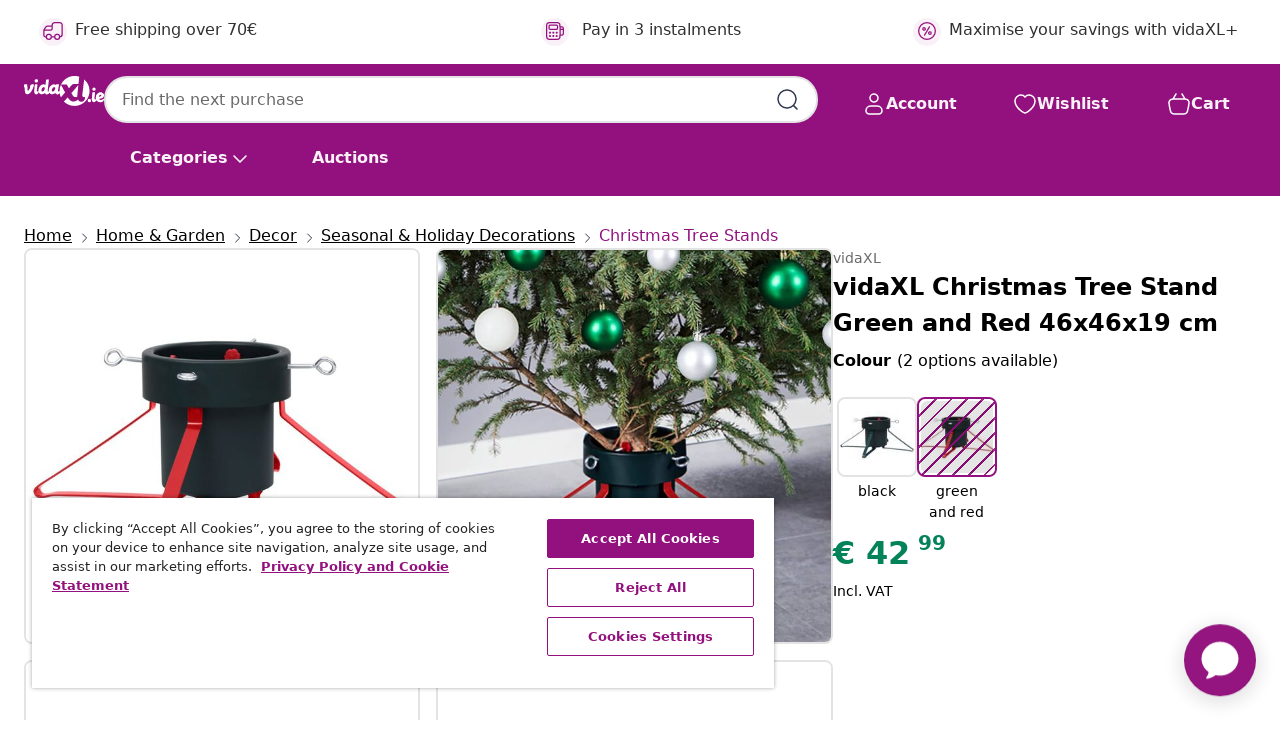

--- FILE ---
content_type: text/html;charset=UTF-8
request_url: https://www.vidaxl.ie/e/vidaxl-christmas-tree-stand-green-and-red-46x46x19-cm/8720286454305.html
body_size: 37296
content:
 

 











 


 

























<!DOCTYPE html>
<html lang="en-ie" country="ie" dir="ltr">
<head>




<link rel="preload" href="/on/demandware.static/Sites-vidaxl-ie-Site/-/default/dw12605bad/fonts/vidaXLfontFE.woff" as="font" crossorigin />

<style>
    @font-face {
        font-family: vidaXLfont;
        src:  url("/on/demandware.static/Sites-vidaxl-ie-Site/-/default/dw12605bad/fonts/vidaXLfontFE.woff") format("woff");
        font-weight: 400;
        font-style: normal;
    }
</style>

<link rel="preload" href="/on/demandware.static/Sites-vidaxl-ie-Site/-/en_IE/dwafe60cb1/images/vidaXL_logo.svg" as="image" />


    <link rel="preload" href="/on/demandware.static/Sites-vidaxl-ie-Site/-/en_IE/v1769191489727/css/global-modified.css" as="style" />
    <link rel="preload" href="/on/demandware.static/Sites-vidaxl-ie-Site/-/en_IE/v1769191489727/css/molecules.css" as="style" />



    <link rel="preload" href="//cdn.cookielaw.org/scripttemplates/otSDKStub.js" as="script" />

<!--[if gt IE 9]><!-->
<script>//common/scripts.isml</script>
<script defer type="text/javascript" src="/on/demandware.static/Sites-vidaxl-ie-Site/-/en_IE/v1769191489727/js/main.js"></script>

    
        <script defer type="text/javascript" src="/on/demandware.static/Sites-vidaxl-ie-Site/-/en_IE/v1769191489727/js/productDetail.js"
            
            >
        </script>
    

    
        <script defer type="text/javascript" src="/on/demandware.static/Sites-vidaxl-ie-Site/-/en_IE/v1769191489727/js/ecotaxProductExtraDescription.js"
            
            >
        </script>
    


<!--<![endif]-->
<script>
    window.SitePreferences =  {"dataDogImageAddErrorEnable":true}
</script>


<meta charset=UTF-8>

<meta http-equiv="x-ua-compatible" content="ie=edge">

<meta name="viewport" content="width=device-width, initial-scale=1">


















    



    <link rel="alternate" hreflang="sl-SI" href="https://www.vidaxl.si/e/vidaxl-stojalo-za-novoletno-jelko-zeleno-in-rdece-46x46x19-cm/8720286454305.html" >
<link rel="alternate" hreflang="pt-PT" href="https://www.vidaxl.pt/e/vidaxl-suporte-para-arvore-de-natal-46x46x19-cm-verde-e-vermelho/8720286454305.html" >
<link rel="alternate" hreflang="en-IE" href="https://www.vidaxl.ie/e/vidaxl-christmas-tree-stand-green-and-red-46x46x19-cm/8720286454305.html" >
<link rel="alternate" hreflang="de-AT" href="https://www.vidaxl.at/e/vidaxl-christbaumstander-grun-und-rot-46x46x19-cm/8720286454305.html" >
<link rel="alternate" hreflang="en-GB" href="https://www.vidaxl.co.uk/e/vidaxl-christmas-tree-stand-green-and-red-46x46x19-cm/8720286454305.html" >
<link rel="alternate" hreflang="de-DE" href="https://www.vidaxl.de/e/vidaxl-christbaumstander-grun-und-rot-46x46x19-cm/8720286454305.html" >
<link rel="alternate" hreflang="el-GR" href="https://www.vidaxl.gr/e/vidaxl-vasi-xristoygenniatikoy-dentroy-prasini-kokkini-46x46x19-ek/8720286454305.html" >
<link rel="alternate" hreflang="fr-FR" href="https://www.vidaxl.fr/e/vidaxl-support-de-sapin-de-noel-vert-et-rouge-46x46x19-cm/8720286454305.html" >
<link rel="alternate" hreflang="pl-PL" href="https://www.vidaxl.pl/e/vidaxl-stojak-pod-choinke-zielono-czerwony-46x46x19-cm/8720286454305.html" >
<link rel="alternate" hreflang="de-CH" href="https://de.vidaxl.ch/e/vidaxl-christbaumstander-grun-und-rot-46x46x19-cm/8720286454305.html" >
<link rel="alternate" hreflang="fr-CH" href="https://fr.vidaxl.ch/e/vidaxl-support-de-sapin-de-noel-vert-et-rouge-46x46x19-cm/8720286454305.html" >
<link rel="alternate" hreflang="sk-SK" href="https://www.vidaxl.sk/e/vidaxl-stojan-na-vianocny-stromcek-zeleno-cerveny-46x46x19-cm/8720286454305.html" >
<link rel="alternate" hreflang="bg-BG" href="https://www.vidaxl.bg/e/vidaxl-stoyka-za-koledna-elha-zeleno-i-cherveno-46x46x19-sm/8720286454305.html" >
<link rel="alternate" hreflang="nl-NL" href="https://www.vidaxl.nl/e/vidaxl-kerstboomstandaard-46x46x19-cm-groen-en-rood/8720286454305.html" >
<link rel="alternate" hreflang="nl-BE" href="https://nl.vidaxl.be/e/vidaxl-kerstboomstandaard-46x46x19-cm-groen-en-rood/8720286454305.html" >
<link rel="alternate" hreflang="fr-BE" href="https://fr.vidaxl.be/e/vidaxl-support-de-sapin-de-noel-vert-et-rouge-46x46x19-cm/8720286454305.html" >
<link rel="alternate" hreflang="sv-SE" href="https://www.vidaxl.se/e/vidaxl-julgransfot-gron-och-rod-46x46x19-cm/8720286454305.html" >
<link rel="alternate" hreflang="cs-CZ" href="https://www.vidaxl.cz/e/vidaxl-stojan-na-vanocni-stromek-zeleny-a-cerveny-46-x-46-x-19-cm/8720286454305.html" >
<link rel="alternate" hreflang="da-DK" href="https://www.vidaxl.dk/e/vidaxl-juletraesfod-46x46x19-cm-gron-og-rod/8720286454305.html" >
<link rel="alternate" hreflang="is-IS" href="https://is.vidaxl.is/e/vidaxl-jolatresfotur-graenn-og-rauur46x46x19-cm/8720286454305.html" >
<link rel="alternate" hreflang="ro-RO" href="https://www.vidaxl.ro/e/vidaxl-suport-brad-de-craciun-verde-si-rosu-46x46x19-cm/8720286454305.html" >
<link rel="alternate" hreflang="lv-LV" href="https://www.vidaxl.lv/e/vidaxl-ziemassvetku-egles-stativs-zals-ar-sarkanu-46x46x19-cm/8720286454305.html" >
<link rel="alternate" hreflang="lt-LT" href="https://www.vidaxl.lt/e/vidaxl-kaledu-eglutes-stovas-zalios-ir-raudonos-spalvos-46x46x19cm/8720286454305.html" >
<link rel="alternate" hreflang="nb-NO" href="https://www.vidaxl.no/e/vidaxl-juletrestativ-gronn-og-rod-46x46x19-cm/8720286454305.html" >
<link rel="alternate" hreflang="fi-FI" href="https://www.vidaxl.fi/e/vidaxl-joulukuusen-jalka-vihrea-ja-punainen-46x46x19-cm/8720286454305.html" >
<link rel="alternate" hreflang="it-IT" href="https://www.vidaxl.it/e/vidaxl-base-per-albero-di-natale-verde-e-rossa-46x46x19-cm/8720286454305.html" >
<link rel="alternate" hreflang="es-ES" href="https://www.vidaxl.es/e/vidaxl-soporte-para-arbol-de-navidad-verde-y-rojo-46x46x19-cm/8720286454305.html" >
<link rel="alternate" hreflang="et-EE" href="https://www.vidaxl.ee/e/vidaxl-joulukuuse-alus-roheline-ja-punane-46x46x19-cm/8720286454305.html" >
<link rel="alternate" hreflang="hr-HR" href="https://www.vidaxl.hr/e/vidaxl-stalak-za-bozicno-drvce-zeleno-crveni-46-x-46-x-19-cm/8720286454305.html" >
<link rel="alternate" hreflang="hu-HU" href="https://www.vidaxl.hu/e/vidaxl-zold-es-piros-karacsonyfatalp-46-x-46-x-19-cm/8720286454305.html" >


 
    
        
            <meta property="og:image" content="https://www.vidaxl.ie/on/demandware.static/-/Sites-vidaxl-catalog-master-sku/default/dwb28043c7/hi-res/536/696/596/6603/331310/image_2_331310.jpg">
        
    

    
        
            <meta property="og:image:width" content="1200px">
        
    

    
        
            <meta property="og:type" content="article">
        
    

    
        
            <meta property="og:title" content="vidaXL Christmas Tree Stand Green and Red 46x46x19 cm | vidaxl-ie">
        
    

    
        
            <meta property="og:image:height" content="1200px">
        
    

    
        
            
                
                <meta name="robots" content="index,follow">
            
        
        
    

    
        
            <meta property="og:url" content="https://www.vidaxl.ie/e/vidaxl-christmas-tree-stand-green-and-red-46x46x19-cm/8720286454305.html">
        
    

    
        
            <meta property="og:description" content="Decorate your interior in style this holiday season with this Christmas tree stand. This tree holder provides a stable base for your Christmas tree. The metal frame makes it strong and sturdy. It features 4 strong securing bolts to ensure your tree stays secure. Thanks to the water container, your tree remains fresh and looks great for the whole Christmas season. This tree stand is suitable for a real tree.">
        
    







        <title>vidaXL Christmas Tree Stand Green and Red 46x46x19 cm | vidaXL.ie</title>




    
        
    
       
        <meta name="description" content="Fantastic vidaXL Christmas Tree Stand Green and Red 46x46x19 cm ✓ Superb Deals On Quality Items ✓ Love Your Home For Less" />
    


    <meta name="keywords" content="Christmas tree stand, Christmas tree stands, Xmas tree stand, Xmas tree stands, Christmas tree holder, Christmas tree holders" />

 

<link rel="icon" type="image/png" href="/on/demandware.static/Sites-vidaxl-ie-Site/-/default/dwb408d4bd/images/favicons/favicon-196x196.png" sizes="196x196" />
<link rel="icon" type="image/png" href="/on/demandware.static/Sites-vidaxl-ie-Site/-/default/dwdb09da36/images/favicons/favicon-96x96.png" sizes="96x96" />
<link rel="icon" type="image/png" href="/on/demandware.static/Sites-vidaxl-ie-Site/-/default/dwbd770745/images/favicons/favicon-32x32.png" sizes="32x32" />
<link rel="icon" type="image/png" href="/on/demandware.static/Sites-vidaxl-ie-Site/-/default/dwd8b77439/images/favicons/favicon-16x16.png" sizes="16x16" />
<link rel="icon" type="image/png" href="/on/demandware.static/Sites-vidaxl-ie-Site/-/default/dwf2f441ab/images/favicons/favicon-128.png" sizes="128x128" />
<link rel="icon" type="image/png" href="/on/demandware.static/Sites-vidaxl-ie-Site/-/default/dw5db65b5c/images/favicons/favicon-48x48.png" sizes="48x48" />
<link rel="icon" type="image/png" href="/on/demandware.static/Sites-vidaxl-ie-Site/-/default/dwc06a1535/images/favicons/favicon-144x144.png" sizes="144x144" />
<link rel="icon" type="image/x-icon" href="/on/demandware.static/Sites-vidaxl-ie-Site/-/default/dw9d734a52/images/favicon.ico" />

<link rel="stylesheet" href="/on/demandware.static/Sites-vidaxl-ie-Site/-/en_IE/v1769191489727/css/global-modified.css" />


<link rel="stylesheet" href="/on/demandware.static/Sites-vidaxl-ie-Site/-/en_IE/v1769191489727/css/molecules.css" />


    
        <link rel="stylesheet" href="/on/demandware.static/Sites-vidaxl-ie-Site/-/en_IE/v1769191489727/css/product/detail.css" />
    

    
        <link rel="stylesheet" href="/on/demandware.static/Sites-vidaxl-ie-Site/-/en_IE/v1769191489727/css/energyLabel.css" />
    


<script type="application/ld+json">
    {
    "@context": "https://schema.org",
    "@type": "Organization",
    "brand": {"name": "vidaXL", "@type": "Thing"}
    }
</script>

<script id="fallback-images-script" data-use-alternative-product-images="ONLY_MISSING">
    function handleImageError(img) {
        const useAlternativeProductImages = document.querySelector('#fallback-images-script').dataset.useAlternativeProductImages;
        var dataDogPreference = SitePreferences.dataDogImageAddErrorEnable;
        img.onerror = ""; // prevent infinite loop
        if (dataDogPreference && window.DD_RUM) {
            // Report the error to Datadog RUM
            window.DD_RUM.onReady(function() {
            if (window.DD_RUM && typeof window.DD_RUM.addError === 'function') {
                console.log('Reporting image load error to Datadog RUM for image:', img.src);
                window.DD_RUM.addError(new Error('Main image load error:'+img.src), {
                    source: 'image',
                    handling: 'handled',
                    imgSrc: img.src,
                    alt: img.alt || ''
                });
            }
            });
         }
        if (useAlternativeProductImages === 'ONLY_MISSING' && img.dataset.alternativeImgSrc) {
            img.src = img.dataset.alternativeImgSrc;
            img.onerror = function () {
                img.src = img.dataset.errorSrc;
                if (dataDogPreference && window.DD_RUM) {               
                    // Report secondary error to Datadog RUM
                    window.DD_RUM.onReady(function() {
                        if (window.DD_RUM && typeof window.DD_RUM.addError === 'function') {
                            console.log('Reporting alternative image load error to Datadog RUM for image:', img.dataset.alternativeImgSrc);
                            window.DD_RUM.addError(new Error('Alternative image load error:' + img.dataset.alternativeImgSrc), {
                                handling: 'handled',
                                imgSrc: img.src,
                                alt: img.alt || ''
                            });
                        }
                    });
                }
            };
        } else if (img.dataset.sourceImg) {
            if (img.dataset.altImgSrc){
                img.src = img.dataset.altImgSrc;
                img.removeAttribute('srcset');
                img.onerror = function () {
                const fallbackTried = img.dataset.fallbackTried === "true";
                if (!fallbackTried) {
                    img.dataset.fallbackTried = "true";
                    img.src = img.dataset.errorSrc;
                    if (dataDogPreference && window.DD_RUM) {
                        // Report secondary error to Datadog RUM
                        window.DD_RUM.onReady(function() {
                            if (window.DD_RUM && typeof window.DD_RUM.addError === 'function') {
                                console.log('Reporting alternative image load error to Datadog RUM for image:', img.dataset.altImgSrc);
                                window.DD_RUM.addError(new Error('Alternative image load error:' + img.dataset.altImgSrc), {
                                    handling: 'handled',
                                    imgSrc: img.src,
                                    alt: img.alt || ''
                                    });
                                }
                        });
                    }
                    img.removeAttribute('srcset');
                    img.classList.add('unavailable-image-loaded');
                } else {
                    img.onerror = null; // stop the loop
                }
            };
            }
        } 
        else if (img.dataset.errorSrc) {
            img.src = img.dataset.errorSrc;
        }
    }

    function handleBackgroundImageError(imgElement) {
        const fallbackImage = imgElement.getAttribute('data-alternative-img-src');
        const errorImage = imgElement.getAttribute('data-error-src') || '/images/product-image-unavailable.svg';

        // Determine the final image to use for <img src>
        const finalImage = (fallbackImage && fallbackImage.trim() !== '') ? fallbackImage : errorImage;

        // Apply the fallback or error image to the <img>
        imgElement.src = finalImage;
    }

// Separate function that sets the background image
function applyOverlayBackground(imgElement, imageUrl) {
    if (imageUrl && imageUrl.trim() !== '' && imageUrl !== 'null') {
        const parentDiv = imgElement.closest('div');
        if (parentDiv) {
            parentDiv.style.backgroundImage = 'var(--overlay-gradient), url('+ imageUrl +')';
        }
    }
    imgElement.classList.add('invisible');
}

</script>





<!-- Consent Mode default settings -->
<script>
    var dataLayer = dataLayer || [];
    function gtag(){dataLayer.push(arguments);}

    gtag('consent', 'default', {
    'ad_storage': 'denied',
    'analytics_storage': 'denied',
    'functionality_storage': 'denied',
    'personalization_storage': 'denied',
    'security_storage': 'denied',
    'ad_user_data': 'denied',
    'ad_personalization': 'denied',
    'wait_for_update': 500
    });
</script>





<script>
    window.dataLayer = window.dataLayer || [];
</script>


    <script async src="https://536004373.collect.igodigital.com/collect.js"> </script>
    <script>
    var _etmc = [];
    _etmc.push(["setOrgId", 536004373]);
    </script>





    
        
                <!-- Google Tag Manager -->
                <script>(function(w,d,s,l,i){w[l]=w[l]||[];w[l].push({'gtm.start':
                        new Date().getTime(),event:'gtm.js'});var f=d.getElementsByTagName(s)[0],
                    j=d.createElement(s),dl=l!='dataLayer'?'&l='+l:'';j.async=true;j.src=
                    'https://www.googletagmanager.com/gtm.js?id='+i+dl;f.parentNode.insertBefore(j,f);
                })(window,document,'script','dataLayer','GTM-T53NPDD');</script>
                <!-- End Google Tag Manager -->
        
    

    
    



    <!-- OneTrust Cookies Consent Notice start for www.vidaxl.ie-->
    <script src="https://cdn.cookielaw.org/scripttemplates/otSDKStub.js" charset="UTF-8"
        data-domain-script="5eaea7c8-90a9-4ea8-968d-c061947a7906" data-document-language="true" ></script>
    <script>
        function OptanonWrapper() { }
    </script>
    <!-- OneTrust Cookies Consent Notice end for www.vidaxl.ie-->



    <!-- Prefixbox Integration -->
<link rel="preconnect" href="https://integration.prefixbox.com/" />
<link rel="dns-prefetch" href="https://integration.prefixbox.com/" />
<link rel="preconnect" href="https://api.prefixbox.com/" />
<link rel="dns-prefetch" href="https://api.prefixbox.com/" />
<script>
    window.prefixboxAnalytics=window.prefixboxAnalytics||function(t,s,p,o){(window.pfbxQueue=window.pfbxQueue||[]).push({type:t,source:s,params:p,overrideObject:o});};
    window.prefixboxFunctions=window.prefixboxFunctions||{}; window.prefixboxCustomerFunctions=window.prefixboxCustomerFunctions||{};
</script>
<script
    id="prefixbox-integration-v2"
    async
    defer
    fetchpriority="high"
    type="text/javascript"
    src="https://integration.prefixbox.com/457e4987-0f84-488c-af21-16d0aec2d96f"
> </script>
<!-- End Prefixbox Integration -->



<link rel="canonical" href="/e/vidaxl-christmas-tree-stand-green-and-red-46x46x19-cm/8720286454305.html"/>


<script type="text/javascript">//<!--
/* <![CDATA[ (head-active_data.js) */
var dw = (window.dw || {});
dw.ac = {
    _analytics: null,
    _events: [],
    _category: "",
    _searchData: "",
    _anact: "",
    _anact_nohit_tag: "",
    _analytics_enabled: "true",
    _timeZone: "Europe/Dublin",
    _capture: function(configs) {
        if (Object.prototype.toString.call(configs) === "[object Array]") {
            configs.forEach(captureObject);
            return;
        }
        dw.ac._events.push(configs);
    },
	capture: function() { 
		dw.ac._capture(arguments);
		// send to CQ as well:
		if (window.CQuotient) {
			window.CQuotient.trackEventsFromAC(arguments);
		}
	},
    EV_PRD_SEARCHHIT: "searchhit",
    EV_PRD_DETAIL: "detail",
    EV_PRD_RECOMMENDATION: "recommendation",
    EV_PRD_SETPRODUCT: "setproduct",
    applyContext: function(context) {
        if (typeof context === "object" && context.hasOwnProperty("category")) {
        	dw.ac._category = context.category;
        }
        if (typeof context === "object" && context.hasOwnProperty("searchData")) {
        	dw.ac._searchData = context.searchData;
        }
    },
    setDWAnalytics: function(analytics) {
        dw.ac._analytics = analytics;
    },
    eventsIsEmpty: function() {
        return 0 == dw.ac._events.length;
    }
};
/* ]]> */
// -->
</script>
<script type="text/javascript">//<!--
/* <![CDATA[ (head-cquotient.js) */
var CQuotient = window.CQuotient = {};
CQuotient.clientId = 'bfns-vidaxl-ie';
CQuotient.realm = 'BFNS';
CQuotient.siteId = 'vidaxl-ie';
CQuotient.instanceType = 'prd';
CQuotient.locale = 'en_IE';
CQuotient.fbPixelId = '682470455507235';
CQuotient.activities = [];
CQuotient.cqcid='';
CQuotient.cquid='';
CQuotient.cqeid='';
CQuotient.cqlid='';
CQuotient.apiHost='api.cquotient.com';
/* Turn this on to test against Staging Einstein */
/* CQuotient.useTest= true; */
CQuotient.useTest = ('true' === 'false');
CQuotient.initFromCookies = function () {
	var ca = document.cookie.split(';');
	for(var i=0;i < ca.length;i++) {
	  var c = ca[i];
	  while (c.charAt(0)==' ') c = c.substring(1,c.length);
	  if (c.indexOf('cqcid=') == 0) {
		CQuotient.cqcid=c.substring('cqcid='.length,c.length);
	  } else if (c.indexOf('cquid=') == 0) {
		  var value = c.substring('cquid='.length,c.length);
		  if (value) {
		  	var split_value = value.split("|", 3);
		  	if (split_value.length > 0) {
			  CQuotient.cquid=split_value[0];
		  	}
		  	if (split_value.length > 1) {
			  CQuotient.cqeid=split_value[1];
		  	}
		  	if (split_value.length > 2) {
			  CQuotient.cqlid=split_value[2];
		  	}
		  }
	  }
	}
}
CQuotient.getCQCookieId = function () {
	if(window.CQuotient.cqcid == '')
		window.CQuotient.initFromCookies();
	return window.CQuotient.cqcid;
};
CQuotient.getCQUserId = function () {
	if(window.CQuotient.cquid == '')
		window.CQuotient.initFromCookies();
	return window.CQuotient.cquid;
};
CQuotient.getCQHashedEmail = function () {
	if(window.CQuotient.cqeid == '')
		window.CQuotient.initFromCookies();
	return window.CQuotient.cqeid;
};
CQuotient.getCQHashedLogin = function () {
	if(window.CQuotient.cqlid == '')
		window.CQuotient.initFromCookies();
	return window.CQuotient.cqlid;
};
CQuotient.trackEventsFromAC = function (/* Object or Array */ events) {
try {
	if (Object.prototype.toString.call(events) === "[object Array]") {
		events.forEach(_trackASingleCQEvent);
	} else {
		CQuotient._trackASingleCQEvent(events);
	}
} catch(err) {}
};
CQuotient._trackASingleCQEvent = function ( /* Object */ event) {
	if (event && event.id) {
		if (event.type === dw.ac.EV_PRD_DETAIL) {
			CQuotient.trackViewProduct( {id:'', alt_id: event.id, type: 'raw_sku'} );
		} // not handling the other dw.ac.* events currently
	}
};
CQuotient.trackViewProduct = function(/* Object */ cqParamData){
	var cq_params = {};
	cq_params.cookieId = CQuotient.getCQCookieId();
	cq_params.userId = CQuotient.getCQUserId();
	cq_params.emailId = CQuotient.getCQHashedEmail();
	cq_params.loginId = CQuotient.getCQHashedLogin();
	cq_params.product = cqParamData.product;
	cq_params.realm = cqParamData.realm;
	cq_params.siteId = cqParamData.siteId;
	cq_params.instanceType = cqParamData.instanceType;
	cq_params.locale = CQuotient.locale;
	
	if(CQuotient.sendActivity) {
		CQuotient.sendActivity(CQuotient.clientId, 'viewProduct', cq_params);
	} else {
		CQuotient.activities.push({activityType: 'viewProduct', parameters: cq_params});
	}
};
/* ]]> */
// -->
</script>


   <script type="application/ld+json">
        {"@context":"http://schema.org/","@type":"Product","name":"vidaXL Christmas Tree Stand Green and Red 46x46x19 cm","description":"<p>Decorate your interior in style this holiday season with this Christmas tree stand.</p><p>This tree holder provides a stable base for your Christmas tree. The metal frame makes it strong and sturdy. It features 4 strong securing bolts to ensure your tree stays secure. Thanks to the water container, your tree remains fresh and looks great for the whole Christmas season.</p><p>This tree stand is suitable for a real tree.</p>","mpn":"8720286454305","sku":"8720286454305","brand":{"@type":"Thing","name":"vidaXL"},"image":["https://www.vidaxl.ie/dw/image/v2/BFNS_PRD/on/demandware.static/-/Sites-vidaxl-catalog-master-sku/default/dwb28043c7/hi-res/536/696/596/6603/331310/image_2_331310.jpg?sw=600","https://www.vidaxl.ie/dw/image/v2/BFNS_PRD/on/demandware.static/-/Sites-vidaxl-catalog-master-sku/default/dw33ca6ff1/hi-res/536/696/596/6603/331310/image_1_331310.jpg?sw=600","https://www.vidaxl.ie/dw/image/v2/BFNS_PRD/on/demandware.static/-/Sites-vidaxl-catalog-master-sku/default/dwa6b5d5dd/hi-res/536/696/596/6603/331310/image_3_331310.jpg?sw=600","https://www.vidaxl.ie/dw/image/v2/BFNS_PRD/on/demandware.static/-/Sites-vidaxl-catalog-master-sku/default/dwaa8f3ac1/hi-res/536/696/596/6603/331310/image_4_331310.jpg?sw=600","https://www.vidaxl.ie/dw/image/v2/BFNS_PRD/on/demandware.static/-/Sites-vidaxl-catalog-master-sku/default/dwf7dcabdb/hi-res/536/696/596/6603/331310/image_5_331310.jpg?sw=600","https://www.vidaxl.ie/dw/image/v2/BFNS_PRD/on/demandware.static/-/Sites-vidaxl-catalog-master-sku/default/dwfa534378/hi-res/536/696/596/6603/331310/image_6_331310.jpg?sw=600","https://www.vidaxl.ie/dw/image/v2/BFNS_PRD/on/demandware.static/-/Sites-vidaxl-catalog-master-sku/default/dwe99c9df9/hi-res/536/696/596/6603/331310/image_7_331310.jpg?sw=600"],"offers":{"url":{},"@type":"Offer","priceCurrency":"EUR","price":"42.99","availability":"http://schema.org/OutOfStock"}}
    </script>



</head>
<body>

    
        
    

    
    


<div
class="page "
data-action="Product-Show"
data-locale="en_IE"
data-querystring="pid=8720286454305"
>


























 

 











 


 



























<div
    class="d-none js-auth-data"
    data-authenticated="false"
    data-registered="false"
    data-dropshipper="null"
    data-isbusinessuser="false"
>
</div>




<div class="container usp-container d-flex flex-row js-usp-row">
    <div class="col-12">
        
	
	<div class="content-asset"><!-- dwMarker="content" dwContentID="8d1ce502cdc295536b7778c4b8" -->
		<div class="usp slick-not-init" id="header-usp">
<p class="usp-block" data-target="#uspModal" data-toggle="modal"><span class="usp-icons"> <svg fill="none" height="24" viewbox="0 0 24 24" width="24" xmlns="http://www.w3.org/2000/svg"> <path d="M9.13784 4.72433C10.0591 2.8819 10.5197 1.96069 11.143 1.66508C11.6854 1.40782 12.3146 1.40782 12.8571 1.66508C13.4804 1.96069 13.941 2.88191 14.8622 4.72434L15.2215 5.4429C15.5059 6.01177 15.6481 6.29621 15.8562 6.51399C16.0403 6.70676 16.2612 6.86077 16.5058 6.96694C16.782 7.08689 17.0981 7.12201 17.7302 7.19225L18.0564 7.22849C20.2646 7.47385 21.3687 7.59653 21.8677 8.10561C22.3013 8.54802 22.5055 9.16639 22.4205 9.78001C22.3227 10.4861 21.5086 11.242 19.8805 12.7539L19.5361 13.0736C18.9804 13.5897 18.7025 13.8477 18.5419 14.1604C18.4 14.4368 18.3244 14.7424 18.3211 15.0531C18.3174 15.4046 18.4446 15.7671 18.699 16.4921V16.4921C19.5294 18.8587 19.9446 20.042 19.673 20.7338C19.4374 21.3339 18.927 21.7836 18.3021 21.9418C17.5816 22.1241 16.4767 21.5717 14.267 20.4668L13.4311 20.0489C12.9064 19.7865 12.644 19.6553 12.3688 19.6037C12.1251 19.558 11.8749 19.558 11.6312 19.6037C11.356 19.6553 11.0937 19.7865 10.5689 20.0489L9.73299 20.4668C7.52325 21.5717 6.41838 22.1241 5.69791 21.9418C5.07298 21.7836 4.56261 21.3339 4.32703 20.7338C4.05543 20.042 4.47062 18.8587 5.30101 16.4921V16.4921C5.55541 15.7671 5.68261 15.4046 5.67891 15.0531C5.67565 14.7424 5.60005 14.4368 5.45811 14.1604C5.29751 13.8477 5.01964 13.5897 4.46388 13.0736L4.11954 12.7539C2.49141 11.242 1.67734 10.4861 1.57953 9.78001C1.49453 9.16639 1.69867 8.54802 2.13229 8.10561C2.63127 7.59653 3.73538 7.47385 5.9436 7.22849L6.26976 7.19225C6.90189 7.12201 7.21795 7.08689 7.49423 6.96694C7.73879 6.86077 7.95965 6.70676 8.14383 6.51399C8.35189 6.29621 8.49411 6.01178 8.77855 5.44291L9.13784 4.72433Z" stroke="var(--color-plum-500, #93117e)" stroke-linecap="round" stroke-linejoin="round" stroke-width="1.5"></path> </svg> </span> <span>24/7 deals</span></p>

<p class="usp-block" data-target="#uspModal" data-toggle="modal"><span class="usp-icons"> <svg fill="none" height="24" viewbox="0 0 24 24" width="24" xmlns="http://www.w3.org/2000/svg"> <path d="M10 19H14M10 19C10 20.6569 8.65685 22 7 22C5.34315 22 4 20.6569 4 19M10 19C10 17.3431 8.65685 16 7 16C5.34315 16 4 17.3431 4 19M14 19C14 20.6569 15.3431 22 17 22C18.6569 22 20 20.6569 20 19M14 19C14 17.3431 15.3431 16 17 16C18.6569 16 20 17.3431 20 19M20 19V19C21.6569 19 23 17.6569 23 16V6.8C23 5.11984 23 4.27976 22.673 3.63803C22.3854 3.07354 21.9265 2.6146 21.362 2.32698C20.7202 2 19.8802 2 18.2 2H15.8C14.1198 2 13.2798 2 12.638 2.32698C12.0735 2.6146 11.6146 3.07354 11.327 3.63803C11 4.27976 11 5.11984 11 6.8V7.8C11 8.9201 11 9.48016 10.782 9.90798C10.5903 10.2843 10.2843 10.5903 9.90798 10.782C9.48016 11 8.92011 11 7.8 11H1.5M4 19V19C3.06812 19 2.60218 19 2.23463 18.8478C1.74458 18.6448 1.35523 18.2554 1.15224 17.7654C1 17.3978 1 16.9319 1 16V12.7727C1 12.1129 1 11.783 1.05245 11.4623C1.09902 11.1775 1.17626 10.8987 1.28282 10.6306C1.40284 10.3286 1.57257 10.0457 1.91205 9.47992L2.13566 9.10723C2.8155 7.97416 3.15542 7.40763 3.62342 6.99611C4.03758 6.63195 4.52256 6.35736 5.04791 6.18958C5.64157 6 6.30225 6 7.62362 6H11" stroke="var(--color-plum-500, #93117e)" stroke-linecap="round" stroke-linejoin="round" stroke-width="1.5"></path> </svg> </span> <span>Free shipping over 70€</span></p>

<p class="usp-block" data-target="#uspModal" data-toggle="modal"><span class="usp-icons"> <svg fill="none" height="24" viewbox="0 0 24 24" width="24" xmlns="http://www.w3.org/2000/svg"> <path d="M6.5 14C6.5 14.2761 6.27614 14.5 6 14.5C5.72386 14.5 5.5 14.2761 5.5 14M6.5 14C6.5 13.7239 6.27614 13.5 6 13.5C5.72386 13.5 5.5 13.7239 5.5 14M6.5 14H5.5M6.5 18C6.5 18.2761 6.27614 18.5 6 18.5C5.72386 18.5 5.5 18.2761 5.5 18M6.5 18C6.5 17.7239 6.27614 17.5 6 17.5C5.72386 17.5 5.5 17.7239 5.5 18M6.5 18H5.5M10.5 14C10.5 14.2761 10.2761 14.5 10 14.5C9.72386 14.5 9.5 14.2761 9.5 14M10.5 14C10.5 13.7239 10.2761 13.5 10 13.5C9.72386 13.5 9.5 13.7239 9.5 14M10.5 14H9.5M10.5 18C10.5 18.2761 10.2761 18.5 10 18.5C9.72386 18.5 9.5 18.2761 9.5 18M10.5 18C10.5 17.7239 10.2761 17.5 10 17.5C9.72386 17.5 9.5 17.7239 9.5 18M10.5 18H9.5M14.5 14C14.5 14.2761 14.2761 14.5 14 14.5C13.7239 14.5 13.5 14.2761 13.5 14M14.5 14C14.5 13.7239 14.2761 13.5 14 13.5C13.7239 13.5 13.5 13.7239 13.5 14M14.5 14H13.5M14.5 18C14.5 18.2761 14.2761 18.5 14 18.5C13.7239 18.5 13.5 18.2761 13.5 18M14.5 18C14.5 17.7239 14.2761 17.5 14 17.5C13.7239 17.5 13.5 17.7239 13.5 18M14.5 18H13.5M22 10H18M18 7H18.8C19.9201 7 20.4802 7 20.908 7.21799C21.2843 7.40973 21.5903 7.71569 21.782 8.09202C22 8.51984 22 9.07989 22 10.2V13.8C22 14.9201 22 15.4802 21.782 15.908C21.5903 16.2843 21.2843 16.5903 20.908 16.782C20.4802 17 19.9201 17 18.8 17H18M6.6 10H13.4C13.9601 10 14.2401 10 14.454 9.89101C14.6422 9.79513 14.7951 9.64215 14.891 9.45399C15 9.24008 15 8.96005 15 8.4V6.6C15 6.03995 15 5.75992 14.891 5.54601C14.7951 5.35785 14.6422 5.20487 14.454 5.10899C14.2401 5 13.9601 5 13.4 5H6.6C6.03995 5 5.75992 5 5.54601 5.10899C5.35785 5.20487 5.20487 5.35785 5.10899 5.54601C5 5.75992 5 6.03995 5 6.6V8.4C5 8.96005 5 9.24008 5.10899 9.45399C5.20487 9.64215 5.35785 9.79513 5.54601 9.89101C5.75992 10 6.03995 10 6.6 10ZM6.8 22H13.2C14.8802 22 15.7202 22 16.362 21.673C16.9265 21.3854 17.3854 20.9265 17.673 20.362C18 19.7202 18 18.8802 18 17.2V6.8C18 5.11984 18 4.27976 17.673 3.63803C17.3854 3.07354 16.9265 2.6146 16.362 2.32698C15.7202 2 14.8802 2 13.2 2H6.8C5.11984 2 4.27976 2 3.63803 2.32698C3.07354 2.6146 2.6146 3.07354 2.32698 3.63803C2 4.27976 2 5.11984 2 6.8V17.2C2 18.8802 2 19.7202 2.32698 20.362C2.6146 20.9265 3.07354 21.3854 3.63803 21.673C4.27976 22 5.11984 22 6.8 22Z" stroke="var(--color-plum-500, #93117e)" stroke-linecap="round" stroke-linejoin="round" stroke-width="1.5"></path> </svg> </span> Pay in 3 instalments</p>
<p class="usp-block" data-toggle="modal" data-target="#uspModal">
        <span class="usp-icons">
            <svg width="24" height="24" viewBox="0 0 24 24" fill="none"
                xmlns="http://www.w3.org/2000/svg">
                <path
                    d="M14.9999 7L8.99988 17M22 12C22 17.5228 17.5228 22 12 22C6.47715 22 2 17.5228 2 12C2 6.47715 6.47715 2 12 2C17.5228 2 22 6.47715 22 12ZM9.99988 9.5C9.99988 10.3284 9.32831 11 8.49988 11C7.67145 11 6.99988 10.3284 6.99988 9.5C6.99988 8.67157 7.67145 8 8.49988 8C9.32831 8 9.99988 8.67157 9.99988 9.5ZM16.9999 14.5C16.9999 15.3284 16.3283 16 15.4999 16C14.6715 16 13.9999 15.3284 13.9999 14.5C13.9999 13.6716 14.6715 13 15.4999 13C16.3283 13 16.9999 13.6716 16.9999 14.5Z"
                    stroke="var(--color-plum-500, #93117e)" stroke-width="1.5"
                    stroke-linecap="round"
                    stroke-linejoin="round" />
            </svg>
        </span>
        <span>Maximise your savings with vidaXL+</span>
    </p>
</div>
	</div> <!-- End content-asset -->



        <div class="modal fade p-0 custom-modal" id="uspModal" tabindex="-1" role="dialog" aria-labelledby="uspModal">
            <div class="modal-dialog" role="document">
                <div class="modal-content">
                    <div>
                        <div class="modal-header-usp">
                            <p class="modal-title-usp">Why choose vidaXL?
                                
<button 
    class="vbtn text-base btn-neutral transparent pill btn-semantic font-weight-semibold"
    type="button"
    
        data-dismiss="modal"
        
        
        
        
        
        
        aria-label="Close Menu"
        
        name="button"
        >

        

        
    
         
            
                <img class="" src="/on/demandware.static/Sites-vidaxl-ie-Site/-/default/dwac11c557/images/svg/common/cross.svg"
                    alt="Clear search keywords" width="24px"
                    height="24px">
            
        

        

        

        

    

    

</button>
                            </p>
                        </div>
                    </div>
                    <div class="usp-layout">
                        







<div class="templatePage" id="headerusp">
<div class="experience-region experience-main"><div class="experience-component experience-custom_layouts-headerUSP">

<div class="mobile-2r-2c">
    <div class="usp-row">
        <div class="region usp-section"><div class="experience-component experience-custom_assets-usp">
























 

 











 


 























<div class="modal-body-usp row">
    <div class="popup-usp">
        <div class="usp-main">
            <div class="usp-icon">
                <img src="/on/demandware.static/Sites-vidaxl-ie-Site/-/default/dw2d18756e/images/svg/usp/star.svg" alt="usp icon" width="100%" height="100%"/>
            </div>
            <div class="row-des">
                <p class="text-base font-weight-bold title">24/7 deals</p>
                <p class="description">Find the best deals &amp; discounted products every day at vidaXL!</p>
            </div>
        </div>
        
            

<a
class="btn-neutral outlined text-base font-weight-semibold vbtn text-base "

href="https://www.vidaxl.ie/cms-coupon-code.html"
target="_self"
tabindex="0"
title="button" role="button"
aria-label="button"






>




<span class="btn-text">Go to deals</span>



</a>
        
    </div>
</div></div></div>
        <div class="region usp-section"><div class="experience-component experience-custom_assets-usp">
























 

 











 


 























<div class="modal-body-usp row">
    <div class="popup-usp">
        <div class="usp-main">
            <div class="usp-icon">
                <img src="/on/demandware.static/Sites-vidaxl-ie-Site/-/default/dwb8d6a768/images/svg/usp/truck.svg" alt="usp icon" width="100%" height="100%"/>
            </div>
            <div class="row-des">
                <p class="text-base font-weight-bold title">Free shipping over 70&euro;</p>
                <p class="description">Enjoy free shipping on all orders above &euro;70.</p>
            </div>
        </div>
        
    </div>
</div></div></div>
        <div class="region usp-section"><div class="experience-component experience-custom_assets-usp">
























 

 











 


 























<div class="modal-body-usp row">
    <div class="popup-usp">
        <div class="usp-main">
            <div class="usp-icon">
                <img src="/on/demandware.static/Sites-vidaxl-ie-Site/-/default/dw6ba87ef3/images/svg/usp/pos.svg" alt="usp icon" width="100%" height="100%"/>
            </div>
            <div class="row-des">
                <p class="text-base font-weight-bold title">Pay in 3 instalments</p>
                <p class="description">At vidaXL, you can get your favourite product right away and pay in instalments with Klarna!</p>
            </div>
        </div>
        
    </div>
</div></div></div>
        <div class="region usp-section"><div class="experience-component experience-custom_assets-usp">
























 

 











 


 























<div class="modal-body-usp row">
    <div class="popup-usp">
        <div class="usp-main">
            <div class="usp-icon">
                <img src="/on/demandware.static/Sites-vidaxl-ie-Site/-/default/dw2722eabe/images/svg/usp/procent-circle.svg" alt="usp icon" width="100%" height="100%"/>
            </div>
            <div class="row-des">
                <p class="text-base font-weight-bold title">Get discounts with vidaXL+</p>
                <p class="description">Opt in with your account today and watch your vidaXL+ points grow. The more you shop, the bigger the discounts you can unlock!</p>
            </div>
        </div>
        
            

<a
class="btn-neutral outlined text-base font-weight-semibold vbtn text-base "

href="https://www.vidaxl.ie/loyalty-vidaXL.html"
target="_self"
tabindex="0"
title="button" role="button"
aria-label="button"






>




<span class="btn-text">Create an account</span>



</a>
        
    </div>
</div></div></div>
    </div>
</div></div></div>
</div>




                    </div>
                </div>
            </div>
        </div>
    </div>
    <div class="search-tooltip d-none">
        <span class="tooltip">Please enter a search term</span>
    </div>
    
</div>
<header id="header" class="bg-primary sticky-top js-navigation header-wrapper pdp">
    <div class="header-container container-max-width">
        <nav class="d-block">
            <div class="row js-nav-row bg-primary hide-search-desktop header-nav-row flex-nowrap d-xl-flex">
                <button class="vbtn btn-base js-navbar-toggler navbar-toggler d-desktop-none" type="button"
                    aria-controls="sg-navbar-collapse" aria-expanded="false" aria-label="Toggle navigation">
                    <div class="nav-toggle d-inline-block">
                        <div class="nav-navicon">
                            <img class="menu-icon" src="/on/demandware.static/Sites-vidaxl-ie-Site/-/default/dw707bd61a/images/svg/common/menu.svg"
                                alt=" menu" width="24" height="24">
                        </div>
                    </div>
                </button>
                <a id="logo" class="col justify-content-center align-content-center notranslate menu-logo"
                    href="/" title="vidaXL Home">
                    <img class="svg logo text-primary" src="/on/demandware.static/Sites-vidaxl-ie-Site/-/en_IE/dwafe60cb1/images/vidaXL_logo.svg"
                        alt="vidaXL Home" width="100%" height="100%">

                    <img class="svg logo text-primary mobile-sticky-logo"
                        src="/on/demandware.static/Sites-vidaxl-ie-Site/-/default/dw8596f5bc/images/svg/common/vidaXL_logo_white.svg" alt="vidaXL Home" width="100%" height="100%">
                </a>
                <div
                    class="d-none d-desktop-none categories-button-block js-categories-button-block header-categorie-links">
                    
<button 
    class="vbtn text-base btn-base pill js-toggle-navigation js-bottom-menu-item font-weight-semibold"
    type="button"
    
        
        
        
        
        
        
        
        aria-label="Categories"
        
        name="button"
        >

        

        
    
        

        

        

        
            <span class="btn-text">Categories</span>
        

    

     
           
            
                <svg width="24" height="24" viewBox="0 0 24 24" fill="none" xmlns="http://www.w3.org/2000/svg">
                    <path d="M10 6L16 12L10 18" stroke-width="1.5" stroke-linecap="round" stroke-linejoin="round"/>
                </svg>
            
            
            
    

</button>
                </div>
                <div class="col px-0 d-none d-desktop-block">
                    






























 

 











 


 























<div class="site-search w-100 search-bar">
    <form role="search" action="/catalogsearch/result" method="get" name="simpleSearch" class="h-100">

        <div class="input-group search-input-container">
            <input class="search-field horizontal-shake-animation flex-fill text-input text-base fint-weight-regular"
    type="text"
    name="q"
    value=""
    enterkeyhint="search"
    placeholder="Find the next purchase"
    role="combobox"
    aria-describedby="search-assistive-text"
    aria-haspopup="listbox"
    maxlength="100"
    aria-owns="search-results"
    aria-expanded="false"
    aria-autocomplete="list"
    aria-activedescendant=""
    aria-controls="search-results"
    aria-label="Enter Keyword or Item No."
    autocomplete="off"
/>

            
<button 
    class="vbtn text-base btn-semantic d-none reset-button horizontal-shake-animation pill btn-base outlined"
    type="button"
    
        
        
        
        
        
        
        
        aria-label="Clear search keywords"
        
        name="button"
        >

        

        
    
         
            
                <img class="" src="/on/demandware.static/Sites-vidaxl-ie-Site/-/default/dwac11c557/images/svg/common/cross.svg"
                    alt="Clear search keywords" width="24px"
                    height="24px">
            
        

        

        

        

    

    

</button>
            
<button 
    class="vbtn text-base btn-semantic search-button horizontal-shake-animation pill btn-base outlined"
    type="button"
    
        
        
        
        
        
        
        
        aria-label="Submit search keywords"
        
        name="search-button"
        >

        

        
    
         
            
                <img class="" src="/on/demandware.static/Sites-vidaxl-ie-Site/-/default/dw58f42cc3/images/svg/common/search.svg"
                    alt="Search Icon" width="24px"
                    height="24px">
            
        

        

        

        

    

    

</button>

            <div class="suggestions-wrapper w-100 mt-1"
                data-url="/on/demandware.store/Sites-vidaxl-ie-Site/en_IE/SearchServices-GetSuggestions?q=">
                
























 

 











 


 






















<div class="flex-column suggestions presearch-suggestions border-0 shadow-lg" style="display: none">
    <div class="recentsearchDisplay">
        <div class="font-weight-bold text-sm search-sug-header">Your recent searches </div>
        <div class="recentSearchesShow" id="recentSearchesShowID" data-no-recent-search-message="No recent searches available"></div>
    </div>

    

    

    
    <p class="text-sm font-weight-bold search-sug-header popularsearchDisplay">Popular searches</p>
    <div class="flex-row attribute-chips chip-items">
       
            <div class="chip-item-container">
                

<a
class="btn-tab horizontal attribute-chip chip-item text-base font-weight-regular vbtn text-base "

href="/catalogsearch/result?q=dog%20gate"
target="_self"
tabindex="0"
title="dog gate" role="button"
aria-label="dog gate"






>




<span class="btn-text">dog gate</span>



</a>
            </div>
        
            <div class="chip-item-container">
                

<a
class="btn-tab horizontal attribute-chip chip-item text-base font-weight-regular vbtn text-base "

href="/catalogsearch/result?q=mirror%20and%20vanity"
target="_self"
tabindex="0"
title="mirror and vanity" role="button"
aria-label="mirror and vanity"






>




<span class="btn-text">mirror and vanity</span>



</a>
            </div>
        
            <div class="chip-item-container">
                

<a
class="btn-tab horizontal attribute-chip chip-item text-base font-weight-regular vbtn text-base "

href="/catalogsearch/result?q=bar%20stool"
target="_self"
tabindex="0"
title="bar stool" role="button"
aria-label="bar stool"






>




<span class="btn-text">bar stool</span>



</a>
            </div>
        
            <div class="chip-item-container">
                

<a
class="btn-tab horizontal attribute-chip chip-item text-base font-weight-regular vbtn text-base "

href="/catalogsearch/result?q=bathroom%20vanity%20units"
target="_self"
tabindex="0"
title="bathroom vanity units" role="button"
aria-label="bathroom vanity units"






>




<span class="btn-text">bathroom vanity units</span>



</a>
            </div>
        
            <div class="chip-item-container">
                

<a
class="btn-tab horizontal attribute-chip chip-item text-base font-weight-regular vbtn text-base "

href="/catalogsearch/result?q=bedside%20cabinet%20with%20led%20lights"
target="_self"
tabindex="0"
title="bedside cabinet with led lights" role="button"
aria-label="bedside cabinet with led lights"






>




<span class="btn-text">bedside cabinet with led lights</span>



</a>
            </div>
        
            <div class="chip-item-container">
                

<a
class="btn-tab horizontal attribute-chip chip-item text-base font-weight-regular vbtn text-base "

href="/catalogsearch/result?q=chandelier"
target="_self"
tabindex="0"
title="chandelier" role="button"
aria-label="chandelier"






>




<span class="btn-text">chandelier</span>



</a>
            </div>
        
            <div class="chip-item-container">
                

<a
class="btn-tab horizontal attribute-chip chip-item text-base font-weight-regular vbtn text-base "

href="/catalogsearch/result?q=led%20bathroom%20mirror"
target="_self"
tabindex="0"
title="led bathroom mirror" role="button"
aria-label="led bathroom mirror"






>




<span class="btn-text">led bathroom mirror</span>



</a>
            </div>
        
            <div class="chip-item-container">
                

<a
class="btn-tab horizontal attribute-chip chip-item text-base font-weight-regular vbtn text-base "

href="/catalogsearch/result?q=metal%20cabinet"
target="_self"
tabindex="0"
title="metal cabinet" role="button"
aria-label="metal cabinet"






>




<span class="btn-text">metal cabinet</span>



</a>
            </div>
        
            <div class="chip-item-container">
                

<a
class="btn-tab horizontal attribute-chip chip-item text-base font-weight-regular vbtn text-base "

href="/catalogsearch/result?q=8718475832102"
target="_self"
tabindex="0"
title="8718475832102" role="button"
aria-label="8718475832102"






>




<span class="btn-text">8718475832102</span>



</a>
            </div>
        
            <div class="chip-item-container">
                

<a
class="btn-tab horizontal attribute-chip chip-item text-base font-weight-regular vbtn text-base "

href="/catalogsearch/result?q=garden%20raised%20bed"
target="_self"
tabindex="0"
title="garden raised bed" role="button"
aria-label="garden raised bed"






>




<span class="btn-text">garden raised bed</span>



</a>
            </div>
        
    </div>
    
</div>
            </div>
        </div>
        <input type="hidden" id="searchUrl" value="/catalogsearch/result" />
    </form>
</div>
                    <div class="row js-search-bottom-menu">
                        <div class="col d-flex">
                            <div class="header-categorie-links">
                                
<button 
    class="vbtn text-base btn-base pill js-toggle-navigation js-bottom-menu-item font-weight-semibold ${isServerError ? 'd-none' : ''}"
    type="button"
    
        
        
        
        
        
        
        
        aria-label="Categories"
        
        name="button"
        >

        

        
    
        

        

        

        
            <span class="btn-text">Categories</span>
        

    

     
           
            
                <svg width="24" height="24" viewBox="0 0 24 24" fill="none" xmlns="http://www.w3.org/2000/svg">
                    <path d="M10 6L16 12L10 18" stroke-width="1.5" stroke-linecap="round" stroke-linejoin="round"/>
                </svg>
            
            
            
    

</button>

                                <!-- Placeholder -->
                            </div>
                                
























 

 











 


 























    <div class="header-categorie-links">
        

<a
class="btn-base auction-link pill font-weight-semibold vbtn text-base "

href="/auctions"
target="_self"
tabindex="0"
title="Auctions" role="button"
aria-label="Auctions"






>




<span class="btn-text">Auctions</span>



</a>
    </div>
                           
                        </div>
                        
                    </div>
                </div>
                <div class="ml-auto header-search d-flex">
                    <div
                        class="d-flex d-desktop-none header-icon toggle-search-button cursor-pointer js-mobile-sticky-search">
                        
<button 
    class="vbtn text-base vbtn text-base btn-base pill font-weight-semibold"
    type="button"
    
        
        
        
        
        
        
        
        aria-label="Submit search keywords"
        
        name="button"
        >

        

        
    
         
            
                <img class="" src="/on/demandware.static/Sites-vidaxl-ie-Site/-/default/dw68272e8d/images/svg/common/search-icon-white.svg"
                    alt="Search Icon" width="24px"
                    height="24px">
            
        

        

        

        

    

    

</button>
                    </div>
                    



























 

 











 


 






















<div class="d-flex my-account-button js-my-account js-flyout-toggle" data-user="{&quot;email&quot;:null,&quot;id&quot;:&quot;abMALVHztaag5EaABb4nNcsD9s&quot;,&quot;subscriptionStatus&quot;:&quot;unsubscribed&quot;}">
    <div class="flyout-wrapper my-account-flyout">
        <div class="flyout w-100 shadow-lg full-width-mobile">
    <span class="flyout-close js-flyout-close">
        <img class="close-icon" src="/on/demandware.static/Sites-vidaxl-ie-Site/-/default/dwac11c557/images/svg/common/cross.svg" alt="account-flyout-close" width="100%" height="100%" >
    </span>
    
    <ul class="base-list d-flex flex-column" role="listbox">
        <li class="d-flex text-sm font-weight-regular">
            <a href="/on/demandware.store/Sites-vidaxl-ie-Site/en_IE/Account-Overview" class="w-100 list-content">
                <div class="list-front">
                    <span>Account overview</span>
                </div>
            </a>
        </li>

         
            <li class="d-flex text-sm font-weight-regular">
                <a href="/account/orders" class="w-100 list-content">
                    <div class="list-front">
                        <span>My orders</span>
                    </div>
                </a>
            </li>
        

        <li class="d-flex text-sm font-weight-regular">
            <a href="/account/details" class="w-100 list-content">
                <div class="list-front">
                    <span>Account details</span>
                </div>
            </a>
        </li>

        <li class="d-flex text-sm font-weight-regular logout-link">
            <a href="/on/demandware.store/Sites-vidaxl-ie-Site/en_IE/Login-Logout" class="w-100 js-logout-button list-content">
                <div class="list-front">
                    <span>Log out</span>
                </div>
            </a>
        </li>
    </ul>

    <span class="flyout-drag-to-close">
        <span class="point"></span>
        <span class="point"></span>
        <span class="point"></span>
    </span>
</div>
    </div>
    <div class="d-flex header-icon bg-transparent text-base js-wrapper-toggler account-button order-notification with-animation js-account-button-notification  " data-login-get-url="https://www.vidaxl.ie/account/login">
        
<button 
    class="vbtn text-base btn-base pill js-account-but-icon font-weight-semibold"
    type="button"
    
        
        
        
        
        
        
        
        aria-label="Account"
        
        name="button"
        >

        

        
    
         
            
                <img class="" src="/on/demandware.static/Sites-vidaxl-ie-Site/-/default/dw513295e7/images/svg/common/user.svg"
                    alt="Account Icon" width="24px"
                    height="24px">
            
        

        

        

        
            <span class="btn-text">Account</span>
        

    

    

</button>
    </div>
</div>
<div class="sfmcAbandonedBrowse" data-pid="false" ></div>
<div class="sfmcEinsteinRecommendation" data-pid="false" ></div>

                    
























 

 











 


 

























<div class="d-flex wishlist-btn-wrapper">
    <div class="wishlist-btn-header header-icon bg-transparent d-flex text-decoration-none">
        

<a
class="btn-base pill font-weight-semibold vbtn text-base "

href="/account/wishlist"
target="_self"
tabindex="0"
title="Wishlist" role="button"
aria-label="Wishlist"






>



<img src="/on/demandware.static/Sites-vidaxl-ie-Site/-/default/dwf129bafc/images/svg/common/heart.svg" alt="Wishlist Icon" width="24px" height="24px"/>




<span class="btn-text">Wishlist</span>



</a> 
        <span class="wishlist-count js-wishlist-count text-sm font-weight-regular ">0.0</span>
    </div>
</div>
                    <div class="minicart d-flex js-header-cart" data-action-url="/on/demandware.store/Sites-vidaxl-ie-Site/en_IE/Cart-MiniCartShow">
                        
























 

 











 


 























<div class="minicart-total bg-transparent header-icon">
    
        <div class="flyout-wrapper empty-cart-flyout-wrapper">
            <div class="minicart-flyout w-100 shadow-lg full-width-mobile">
    <span class="flyout-close js-flyout-close">
         <img class="close-icon" src="/on/demandware.static/Sites-vidaxl-ie-Site/-/default/dwac11c557/images/svg/common/cross.svg" alt="empty-cart-close" width="100%" height="100%">
    </span>

    <div class="flyout-section px-0 mb-0 d-flex flex-column text-center" role="listbox">
        <p class="text-md font-weight-bold empty-cart-title">Your shopping cart is empty </p>
        <div class="font-weight-regular text-base">Let's get some products in here!</div>
        <div class="empty-cart-image"> 
             <img class="empty-cart-icon lazyload aspect-ratio-3x2" src="/on/demandware.static/Sites-vidaxl-ie-Site/-/default/dwc301fa4c/images/svg/common/emptycart-icon.svg" alt="empty-cart" width="100%" height="100%">
        </div>
    </div>


    <span class="flyout-drag-to-close">
        <span class="point"></span>
        <span class="point"></span>
        <span class="point"></span>
    </span>
</div>
        </div>
    

    

<a
class="btn-base pill minicart-link font-weight-semibold vbtn text-base empty-cart"

href="https://www.vidaxl.ie/cart"
target="_self"
tabindex="0"
title="Cart" role="button"
aria-label="Cart"






>



<img src="/on/demandware.static/Sites-vidaxl-ie-Site/-/default/dw63f2c198/images/svg/common/shopping-basket.svg" alt="Cart Icon" width="24px" height="24px"/>




<span class="btn-text">Cart</span>



</a> 
    <span class="minicart-quantity text-sm font-weight-regular  d-none">
        0
    </span>
</div>
<div class="popover popover-bottom"></div>
                    </div>
                    
<div class="cart-notification-modal" id="basketNotification" role="dialog"
    aria-labelledby="basketNotification">
    <div class="minicart-flyout shadow-lg full-width-mobile notification-flyout js-notification-flyout popup">
        <div class="flyout-section mb-0 d-flex flex-column add-all-to-cart-modal">
            <div class="empty-cart-image">
                <img class="empty-cart-icon lazyload aspect-ratio-3x2"
                    src="/on/demandware.static/Sites-vidaxl-ie-Site/-/default/dw8ad4de45/images/svg/common/empty-state-wishlist-illustration.svg"
                    alt="empty-cart" width="100%" height="100%">
                <span class="notification-flyout-close js-flyout-close">
                    
<button 
    class="vbtn text-base close-icon js-wishlist-close-icon"
    type="button"
    
        
        
        
        
        
        
        
        aria-label="null"
        
        name="button"
        >

        

        
    
         
            
                <img class="" src="/on/demandware.static/Sites-vidaxl-ie-Site/-/default/dwac11c557/images/svg/common/cross.svg"
                    alt="null" width="auto"
                    height="auto">
            
        

        

        

        

    

    

</button>
                </span>
            </div>
            <div class="js-notification-message text-md font-weight-bold empty-cart-title" data-product-msg="Product added to cart"></div>
            
            

<a
class="vbtn-success pill go-to-cart-btn font-weight-semibold vbtn text-base "

href="/cart"
target="_self"
tabindex="-1"
title="Button" role="button"
aria-label="Button"






>




<span class="btn-text">Go to cart</span>



</a>
        </div>
    </div>
</div>


























 

 











 


 
























<div class="snackbar popup addtocart-error-notification error ">
	<div class="snackbar-header">
		<span class="snackbar-icon"><img class="null" src="/on/demandware.static/Sites-vidaxl-ie-Site/-/default/dwd7cd65d8/images/svg/common/alert-triangle-white.svg" alt="null"
				width="null" height="null"/></span>
		
<button 
    class="vbtn text-base pill btn-semantic selected snackbar-icon close-button undo js-snakbar-dismiss-btn"
    type="button"
    
        
        
        
        
        
        
        
        aria-label="null"
        
        name="button"
        >

        

        
    
         
            
                <img class="" src="/on/demandware.static/Sites-vidaxl-ie-Site/-/default/dw1dbf761a/images/svg/common/cross-white-icon.svg"
                    alt="null" width="auto"
                    height="auto">
            
        

        

        

        

    

    

</button>
	</div>
	<div class="snackbar-content">
		<p class="text-md font-weight-bold snackbar-text"></p>
	</div>
	

	

	<div class="snackbar-actions">
		
	</div>
</div>
                </div>
            </div>

            <div class="row header-mobile-search  ">
                <div class="d-desktop-none search-mobile">
                    <div class="js-back-row d-none">
                        <div class="js-back-button">
                            
<button 
    class="vbtn text-base btn-base btn-semantic mobile-search-back-btn font-weight-semibold"
    type="button"
    
        
        
        
        
        
        
        
        aria-label="Button"
        
        name="button"
        >

        

        
    
        

        

        

        

    

     
           
            
                <svg width="24" height="24" viewBox="0 0 24 24" fill="none" xmlns="http://www.w3.org/2000/svg">
                    <path d="M10 6L16 12L10 18" stroke-width="1.5" stroke-linecap="round" stroke-linejoin="round"/>
                </svg>
            
            
            
    

</button>
                        </div>
                    </div>
                    






























 

 











 


 























<div class="site-search w-100 search-bar">
    <form role="search" action="/catalogsearch/result" method="get" name="simpleSearch" class="h-100">

        <div class="input-group search-input-container">
            <input class="search-field horizontal-shake-animation flex-fill text-input text-base fint-weight-regular"
    type="text"
    name="q"
    value=""
    enterkeyhint="search"
    placeholder="Find the next purchase"
    role="combobox"
    aria-describedby="search-assistive-text"
    aria-haspopup="listbox"
    maxlength="100"
    aria-owns="search-results"
    aria-expanded="false"
    aria-autocomplete="list"
    aria-activedescendant=""
    aria-controls="search-results"
    aria-label="Enter Keyword or Item No."
    autocomplete="off"
/>

            
<button 
    class="vbtn text-base btn-semantic d-none reset-button horizontal-shake-animation pill btn-base outlined"
    type="button"
    
        
        
        
        
        
        
        
        aria-label="Clear search keywords"
        
        name="button"
        >

        

        
    
         
            
                <img class="" src="/on/demandware.static/Sites-vidaxl-ie-Site/-/default/dwac11c557/images/svg/common/cross.svg"
                    alt="Clear search keywords" width="24px"
                    height="24px">
            
        

        

        

        

    

    

</button>
            
<button 
    class="vbtn text-base btn-semantic search-button horizontal-shake-animation pill btn-base outlined"
    type="button"
    
        
        
        
        
        
        
        
        aria-label="Submit search keywords"
        
        name="search-button"
        >

        

        
    
         
            
                <img class="" src="/on/demandware.static/Sites-vidaxl-ie-Site/-/default/dw58f42cc3/images/svg/common/search.svg"
                    alt="Search Icon" width="24px"
                    height="24px">
            
        

        

        

        

    

    

</button>

            <div class="suggestions-wrapper w-100 mt-1"
                data-url="/on/demandware.store/Sites-vidaxl-ie-Site/en_IE/SearchServices-GetSuggestions?q=">
                
























 

 











 


 






















<div class="flex-column suggestions presearch-suggestions border-0 shadow-lg" style="display: none">
    <div class="recentsearchDisplay">
        <div class="font-weight-bold text-sm search-sug-header">Your recent searches </div>
        <div class="recentSearchesShow" id="recentSearchesShowID" data-no-recent-search-message="No recent searches available"></div>
    </div>

    

    

    
    <p class="text-sm font-weight-bold search-sug-header popularsearchDisplay">Popular searches</p>
    <div class="flex-row attribute-chips chip-items">
       
            <div class="chip-item-container">
                

<a
class="btn-tab horizontal attribute-chip chip-item text-base font-weight-regular vbtn text-base "

href="/catalogsearch/result?q=dog%20gate"
target="_self"
tabindex="0"
title="dog gate" role="button"
aria-label="dog gate"






>




<span class="btn-text">dog gate</span>



</a>
            </div>
        
            <div class="chip-item-container">
                

<a
class="btn-tab horizontal attribute-chip chip-item text-base font-weight-regular vbtn text-base "

href="/catalogsearch/result?q=mirror%20and%20vanity"
target="_self"
tabindex="0"
title="mirror and vanity" role="button"
aria-label="mirror and vanity"






>




<span class="btn-text">mirror and vanity</span>



</a>
            </div>
        
            <div class="chip-item-container">
                

<a
class="btn-tab horizontal attribute-chip chip-item text-base font-weight-regular vbtn text-base "

href="/catalogsearch/result?q=bar%20stool"
target="_self"
tabindex="0"
title="bar stool" role="button"
aria-label="bar stool"






>




<span class="btn-text">bar stool</span>



</a>
            </div>
        
            <div class="chip-item-container">
                

<a
class="btn-tab horizontal attribute-chip chip-item text-base font-weight-regular vbtn text-base "

href="/catalogsearch/result?q=bathroom%20vanity%20units"
target="_self"
tabindex="0"
title="bathroom vanity units" role="button"
aria-label="bathroom vanity units"






>




<span class="btn-text">bathroom vanity units</span>



</a>
            </div>
        
            <div class="chip-item-container">
                

<a
class="btn-tab horizontal attribute-chip chip-item text-base font-weight-regular vbtn text-base "

href="/catalogsearch/result?q=bedside%20cabinet%20with%20led%20lights"
target="_self"
tabindex="0"
title="bedside cabinet with led lights" role="button"
aria-label="bedside cabinet with led lights"






>




<span class="btn-text">bedside cabinet with led lights</span>



</a>
            </div>
        
            <div class="chip-item-container">
                

<a
class="btn-tab horizontal attribute-chip chip-item text-base font-weight-regular vbtn text-base "

href="/catalogsearch/result?q=chandelier"
target="_self"
tabindex="0"
title="chandelier" role="button"
aria-label="chandelier"






>




<span class="btn-text">chandelier</span>



</a>
            </div>
        
            <div class="chip-item-container">
                

<a
class="btn-tab horizontal attribute-chip chip-item text-base font-weight-regular vbtn text-base "

href="/catalogsearch/result?q=led%20bathroom%20mirror"
target="_self"
tabindex="0"
title="led bathroom mirror" role="button"
aria-label="led bathroom mirror"






>




<span class="btn-text">led bathroom mirror</span>



</a>
            </div>
        
            <div class="chip-item-container">
                

<a
class="btn-tab horizontal attribute-chip chip-item text-base font-weight-regular vbtn text-base "

href="/catalogsearch/result?q=metal%20cabinet"
target="_self"
tabindex="0"
title="metal cabinet" role="button"
aria-label="metal cabinet"






>




<span class="btn-text">metal cabinet</span>



</a>
            </div>
        
            <div class="chip-item-container">
                

<a
class="btn-tab horizontal attribute-chip chip-item text-base font-weight-regular vbtn text-base "

href="/catalogsearch/result?q=8718475832102"
target="_self"
tabindex="0"
title="8718475832102" role="button"
aria-label="8718475832102"






>




<span class="btn-text">8718475832102</span>



</a>
            </div>
        
            <div class="chip-item-container">
                

<a
class="btn-tab horizontal attribute-chip chip-item text-base font-weight-regular vbtn text-base "

href="/catalogsearch/result?q=garden%20raised%20bed"
target="_self"
tabindex="0"
title="garden raised bed" role="button"
aria-label="garden raised bed"






>




<span class="btn-text">garden raised bed</span>



</a>
            </div>
        
    </div>
    
</div>
            </div>
        </div>
        <input type="hidden" id="searchUrl" value="/catalogsearch/result" />
    </form>
</div>
                </div>
                
            </div>
        </nav>
        <div class="main-menu navbar-toggleable-lg menu-toggleable-left" id="sg-navbar-collapse">
            

























 

 











 


 





























<nav class="navbar navbar-expand-xl bg-inverse d-desktop-none">
    <div class="close-menu close-cat d-xl-none d-flex bg-white border-0">
        <img class="svg col-auto notranslate logo pl-0 text-primary cat-nav-logo"
            src="/on/demandware.static/Sites-vidaxl-ie-Site/-/en_IE/dwafe60cb1/images/vidaXL_logo.svg" alt="vidaXL Home">
        <div class="js-close-button">
            
<button 
    class="vbtn text-base btn-neutral transparent pill btn-semantic"
    type="button"
    
        
        
        
        
        
        
        
        aria-label="Close Menu"
        
        name="button"
        >

        

        
    
         
            
                <img class="" src="/on/demandware.static/Sites-vidaxl-ie-Site/-/default/dwac11c557/images/svg/common/cross.svg"
                    alt="Clear search keywords" width="24px"
                    height="24px">
            
        

        

        

        

    

    

</button>
        </div>
    </div>

    <div class="menu-group" role="navigation">
        <ul class="nav navbar-nav accordion accordion-navigation" id="accordionNavigation" role="menu">
            
            <li class="navitem">
                <span class="js-openlevel">
                    
<button 
    class="vbtn text-base btn-neutral transparent"
    type="button"
    
        
        
        
        
        
        
        
        aria-label="Categories"
        
        name="button"
        >

        

        
    
        

        

        

        
            <span class="btn-text">Categories</span>
        

    

     
           
            
                <svg width="24" height="24" viewBox="0 0 24 24" fill="none" xmlns="http://www.w3.org/2000/svg">
                    <path d="M10 6L16 12L10 18" stroke-width="1.5" stroke-linecap="round" stroke-linejoin="round"/>
                </svg>
            
            
            
    

</button>
                </span>
                <ul class="pushnav">
                    <div class="close-menu close-cat d-xl-none d-flex pt-3 bg-white border-0">
    <img class="svg col-auto notranslate logo cat-nav-logo pl-0 text-primary" src="/on/demandware.static/Sites-vidaxl-ie-Site/-/en_IE/dwafe60cb1/images/vidaXL_logo.svg"
        alt="vidaXL Home">
    <div class="js-close-button">
        
<button 
    class="vbtn text-base btn-neutral transparent pill btn-semantic"
    type="button"
    
        
        
        
        
        
        
        
        aria-label="Close Menu"
        
        name="button"
        >

        

        
    
         
            
                <img class="" src="/on/demandware.static/Sites-vidaxl-ie-Site/-/default/dwac11c557/images/svg/common/cross.svg"
                    alt="Clear search keywords" width="24px"
                    height="24px">
            
        

        

        

        

    

    

</button>
    </div>
</div>
<li class="js-back">
    <span class="cursor-pointer">
        


    <a href="#" property="null" typeof="null" class="hyperlink-btn  hyperlink-black back-nav"
    
    
    >
        <span class="trail-icon-left">
            <svg width="24" height="24" viewBox="0 0 24 24" fill="none" xmlns="http://www.w3.org/2000/svg">
                <path d="M14 6L8 12L14 18" stroke-width="1.5" stroke-linecap="round" stroke-linejoin="round"/>
            </svg> 
        </span>
        <span property="null" class="hyperlink-content">Back to menu</span>
    </a>
    
    </span>
</li>
<hr class="h-divider" />
                    
                        <div class="category-menulist">
    
        
            
                <li data-toggle="collapse" data-target=".collapse-436"
                    aria-controls="collapse-436">
                    <span class="cursor-pointer">
                        
<button 
    class="vbtn text-base btn-tab"
    type="button"
    
        
        
        
        
        
        
        
        aria-label="Furniture"
        
        name="button"
        >

        

        
    
         
            
                <img class="" src="/on/demandware.static/Sites-vidaxl-ie-Site/-/default/dw961dc906/images/svg/category/category_436.svg"
                    alt="category_436" width="24"
                    height="24">
            
        

        

        

        
            <span class="btn-text">Furniture</span>
        

    

     
           
            
                <svg width="24" height="24" viewBox="0 0 24 24" fill="none" xmlns="http://www.w3.org/2000/svg">
                    <path d="M10 6L16 12L10 18" stroke-width="1.5" stroke-linecap="round" stroke-linejoin="round"/>
                </svg>
            
            
            
    

</button>
                    </span>
                    <div class="collapse-436 collapse list-unstyled" data-parent="#accordionNavigation">
                        <div class="categories-list">
                            
                                <div class="top-categories">
                                    
                                        
                                            <div class="top-category-item">
    <a href="https://www.vidaxl.ie/g/4299/outdoor-furniture" title="Outdoor Furniture" class="category-thumbnail-wrapper">
        <div class="category-image-thumbnail">
            <span class="image-wrapper">
                <img src="https://www.vidaxl.ie/dw/image/v2/BFNS_PRD/on/demandware.static/-/Sites-vidaxl-catalog-webshop-eu-sku/default/dw8470b31d/outdoor Furniture_4299.png?sw=192" class="category-image"
                    alt="Outdoor Furniture"
                    onerror="this.onerror=null; this.src='/on/demandware.static/Sites-vidaxl-ie-Site/-/default/dw1c9a38ec/images/product-image-unavailable.svg'" width="100%" height="100%"/>
            </span>
        </div>
        <div class="category-name-wrapper text-base">
            Outdoor Furniture
        </div>
    </a>
</div>
                                        
                                    
                                        
                                            <div class="top-category-item">
    <a href="https://www.vidaxl.ie/g/443/chairs" title="Chairs" class="category-thumbnail-wrapper">
        <div class="category-image-thumbnail">
            <span class="image-wrapper">
                <img src="https://www.vidaxl.ie/dw/image/v2/BFNS_PRD/on/demandware.static/-/Sites-vidaxl-catalog-webshop-eu-sku/default/dwf8bdfe08/Chairs_443.png?sw=192" class="category-image"
                    alt="Chairs"
                    onerror="this.onerror=null; this.src='/on/demandware.static/Sites-vidaxl-ie-Site/-/default/dw1c9a38ec/images/product-image-unavailable.svg'" width="100%" height="100%"/>
            </span>
        </div>
        <div class="category-name-wrapper text-base">
            Chairs
        </div>
    </a>
</div>
                                        
                                    
                                        
                                            <div class="top-category-item">
    <a href="https://www.vidaxl.ie/g/460/sofas" title="Sofas" class="category-thumbnail-wrapper">
        <div class="category-image-thumbnail">
            <span class="image-wrapper">
                <img src="https://www.vidaxl.ie/dw/image/v2/BFNS_PRD/on/demandware.static/-/Sites-vidaxl-catalog-webshop-eu-sku/default/dw74610d58/All/category_banners/Furniture/Sofas_.png?sw=192" class="category-image"
                    alt="Sofas"
                    onerror="this.onerror=null; this.src='/on/demandware.static/Sites-vidaxl-ie-Site/-/default/dw1c9a38ec/images/product-image-unavailable.svg'" width="100%" height="100%"/>
            </span>
        </div>
        <div class="category-name-wrapper text-base">
            Sofas
        </div>
    </a>
</div>
                                        
                                    
                                        
                                            <div class="top-category-item">
    <a href="https://www.vidaxl.ie/g/6356/cabinets-storage" title="Cabinets &amp; Storage" class="category-thumbnail-wrapper">
        <div class="category-image-thumbnail">
            <span class="image-wrapper">
                <img src="https://www.vidaxl.ie/dw/image/v2/BFNS_PRD/on/demandware.static/-/Sites-vidaxl-catalog-webshop-eu-sku/default/dw05804de3/Cabinets &amp; Storage_6356 NEW.png?sw=192" class="category-image"
                    alt="Cabinets &amp; Storage"
                    onerror="this.onerror=null; this.src='/on/demandware.static/Sites-vidaxl-ie-Site/-/default/dw1c9a38ec/images/product-image-unavailable.svg'" width="100%" height="100%"/>
            </span>
        </div>
        <div class="category-name-wrapper text-base">
            Cabinets & Storage
        </div>
    </a>
</div>
                                        
                                    
                                        
                                            <div class="top-category-item">
    <a href="https://www.vidaxl.ie/g/6392/tables" title="Tables" class="category-thumbnail-wrapper">
        <div class="category-image-thumbnail">
            <span class="image-wrapper">
                <img src="https://www.vidaxl.ie/dw/image/v2/BFNS_PRD/on/demandware.static/-/Sites-vidaxl-catalog-webshop-eu-sku/default/dw22dd7ead/Tables_6392.png?sw=192" class="category-image"
                    alt="Tables"
                    onerror="this.onerror=null; this.src='/on/demandware.static/Sites-vidaxl-ie-Site/-/default/dw1c9a38ec/images/product-image-unavailable.svg'" width="100%" height="100%"/>
            </span>
        </div>
        <div class="category-name-wrapper text-base">
            Tables
        </div>
    </a>
</div>
                                        
                                    
                                        
                                            <div class="top-category-item">
    <a href="https://www.vidaxl.ie/g/6433/beds-accessories" title="Beds &amp; Accessories" class="category-thumbnail-wrapper">
        <div class="category-image-thumbnail">
            <span class="image-wrapper">
                <img src="https://www.vidaxl.ie/dw/image/v2/BFNS_PRD/on/demandware.static/-/Sites-vidaxl-catalog-webshop-eu-sku/default/dw7b057665/Beds &amp; Accessories_6433 (1).png?sw=192" class="category-image"
                    alt="Beds &amp; Accessories"
                    onerror="this.onerror=null; this.src='/on/demandware.static/Sites-vidaxl-ie-Site/-/default/dw1c9a38ec/images/product-image-unavailable.svg'" width="100%" height="100%"/>
            </span>
        </div>
        <div class="category-name-wrapper text-base">
            Beds & Accessories
        </div>
    </a>
</div>
                                        
                                    
                                </div>
                            
                            <div class="sub-category-list">
                                


    <a href="https://www.vidaxl.ie/g/436/furniture" property="null" typeof="null" class="hyperlink hyperlink-purple" aria-label="View all in Furniture" title="View all in Furniture"
    
    
    >
        <span property="null" class="hyperlink-content">View all in Furniture</span>
    </a>

                                
                                    <hr class="h-divider" />
                                


                                

                                <ul class="category-list">
                                    
                                        
                                            <li>
                                                <a class="text-base list-content font-weight-regular"
                                                    href="https://www.vidaxl.ie/g/554/baby-toddler-furniture" aria-label="Baby &amp; Toddler Furniture">
                                                    Baby &amp; Toddler Furniture
                                                </a>
                                            </li>
                                        
                                    
                                        
                                            <li>
                                                <a class="text-base list-content font-weight-regular"
                                                    href="https://www.vidaxl.ie/g/441/benches" aria-label="Benches">
                                                    Benches
                                                </a>
                                            </li>
                                        
                                    
                                        
                                            <li>
                                                <a class="text-base list-content font-weight-regular"
                                                    href="https://www.vidaxl.ie/g/458/foot-rests" aria-label="Foot Rests">
                                                    Foot Rests
                                                </a>
                                            </li>
                                        
                                    
                                        
                                            <li>
                                                <a class="text-base list-content font-weight-regular"
                                                    href="https://www.vidaxl.ie/g/6345/furniture-sets" aria-label="Furniture Sets">
                                                    Furniture Sets
                                                </a>
                                            </li>
                                        
                                    
                                        
                                            <li>
                                                <a class="text-base list-content font-weight-regular"
                                                    href="https://www.vidaxl.ie/g/450/futons" aria-label="Futons">
                                                    Futons
                                                </a>
                                            </li>
                                        
                                    
                                        
                                            <li>
                                                <a class="text-base list-content font-weight-regular"
                                                    href="https://www.vidaxl.ie/g/6362/office-furniture" aria-label="Office Furniture">
                                                    Office Furniture
                                                </a>
                                            </li>
                                        
                                    
                                        
                                            <li>
                                                <a class="text-base list-content font-weight-regular"
                                                    href="https://www.vidaxl.ie/g/503765/office-furniture-accessories" aria-label="Office Furniture Accessories">
                                                    Office Furniture Accessories
                                                </a>
                                            </li>
                                        
                                    
                                        
                                            <li>
                                                <a class="text-base list-content font-weight-regular"
                                                    href="https://www.vidaxl.ie/g/6963/outdoor-furniture-accessories" aria-label="Outdoor Furniture Accessories">
                                                    Outdoor Furniture Accessories
                                                </a>
                                            </li>
                                        
                                    
                                        
                                            <li>
                                                <a class="text-base list-content font-weight-regular"
                                                    href="https://www.vidaxl.ie/g/6915/room-divider-accessories" aria-label="Room Divider Accessories">
                                                    Room Divider Accessories
                                                </a>
                                            </li>
                                        
                                    
                                        
                                            <li>
                                                <a class="text-base list-content font-weight-regular"
                                                    href="https://www.vidaxl.ie/g/4163/room-dividers" aria-label="Room Dividers">
                                                    Room Dividers
                                                </a>
                                            </li>
                                        
                                    
                                        
                                            <li>
                                                <a class="text-base list-content font-weight-regular"
                                                    href="https://www.vidaxl.ie/g/464/shelving" aria-label="Shelving">
                                                    Shelving
                                                </a>
                                            </li>
                                        
                                    
                                        
                                            <li>
                                                <a class="text-base list-content font-weight-regular"
                                                    href="https://www.vidaxl.ie/g/7212/sofa-accessories" aria-label="Sofa Accessories">
                                                    Sofa Accessories
                                                </a>
                                            </li>
                                        
                                    
                                        
                                            <li>
                                                <a class="text-base list-content font-weight-regular"
                                                    href="https://www.vidaxl.ie/g/6913/table-accessories" aria-label="Table Accessories">
                                                    Table Accessories
                                                </a>
                                            </li>
                                        
                                    
                                        
                                            <li>
                                                <a class="text-base list-content font-weight-regular"
                                                    href="https://www.vidaxl.ie/g/442/trolleys" aria-label="Trolleys">
                                                    Trolleys
                                                </a>
                                            </li>
                                        
                                    
                                        
                                            <li>
                                                <a class="text-base list-content font-weight-regular"
                                                    href="https://www.vidaxl.ie/g/457/tv-stands-tv-tables" aria-label="TV stands &amp; TV tables">
                                                    TV stands &amp; TV tables
                                                </a>
                                            </li>
                                        
                                    
                                    
                                                                                
                                    
                                </ul>
                            </div>
                            <hr class="h-divider" />
                        </div>
                    </div>
                </li>
            
        
    
        
            
                <li data-toggle="collapse" data-target=".collapse-536"
                    aria-controls="collapse-536">
                    <span class="cursor-pointer">
                        
<button 
    class="vbtn text-base btn-tab"
    type="button"
    
        
        
        
        
        
        
        
        aria-label="Home &amp; Garden"
        
        name="button"
        >

        

        
    
         
            
                <img class="" src="/on/demandware.static/Sites-vidaxl-ie-Site/-/default/dw352b0d84/images/svg/category/category_536.svg"
                    alt="category_536" width="24"
                    height="24">
            
        

        

        

        
            <span class="btn-text">Home &amp; Garden</span>
        

    

     
           
            
                <svg width="24" height="24" viewBox="0 0 24 24" fill="none" xmlns="http://www.w3.org/2000/svg">
                    <path d="M10 6L16 12L10 18" stroke-width="1.5" stroke-linecap="round" stroke-linejoin="round"/>
                </svg>
            
            
            
    

</button>
                    </span>
                    <div class="collapse-536 collapse list-unstyled" data-parent="#accordionNavigation">
                        <div class="categories-list">
                            
                                <div class="top-categories">
                                    
                                        
                                            <div class="top-category-item">
    <a href="https://www.vidaxl.ie/g/594/lighting" title="Lighting" class="category-thumbnail-wrapper">
        <div class="category-image-thumbnail">
            <span class="image-wrapper">
                <img src="https://www.vidaxl.ie/dw/image/v2/BFNS_PRD/on/demandware.static/-/Sites-vidaxl-catalog-webshop-eu-sku/default/dw93c4559a/Lighting_594.png?sw=192" class="category-image"
                    alt="Lighting"
                    onerror="this.onerror=null; this.src='/on/demandware.static/Sites-vidaxl-ie-Site/-/default/dw1c9a38ec/images/product-image-unavailable.svg'" width="100%" height="100%"/>
            </span>
        </div>
        <div class="category-name-wrapper text-base">
            Lighting
        </div>
    </a>
</div>
                                        
                                    
                                        
                                            <div class="top-category-item">
    <a href="https://www.vidaxl.ie/g/630/household-supplies" title="Household Supplies" class="category-thumbnail-wrapper">
        <div class="category-image-thumbnail">
            <span class="image-wrapper">
                <img src="https://www.vidaxl.ie/dw/image/v2/BFNS_PRD/on/demandware.static/-/Sites-vidaxl-catalog-webshop-eu-sku/default/dw64fdcfc2/Household Supplies_630.png?sw=192" class="category-image"
                    alt="Household Supplies"
                    onerror="this.onerror=null; this.src='/on/demandware.static/Sites-vidaxl-ie-Site/-/default/dw1c9a38ec/images/product-image-unavailable.svg'" width="100%" height="100%"/>
            </span>
        </div>
        <div class="category-name-wrapper text-base">
            Household Supplies
        </div>
    </a>
</div>
                                        
                                    
                                        
                                            <div class="top-category-item">
    <a href="https://www.vidaxl.ie/g/638/kitchen-dining" title="Kitchen &amp; Dining" class="category-thumbnail-wrapper">
        <div class="category-image-thumbnail">
            <span class="image-wrapper">
                <img src="https://www.vidaxl.ie/dw/image/v2/BFNS_PRD/on/demandware.static/-/Sites-vidaxl-catalog-webshop-eu-sku/default/dw697bab87/Kitchen &amp; Dining_638.png?sw=192" class="category-image"
                    alt="Kitchen &amp; Dining"
                    onerror="this.onerror=null; this.src='/on/demandware.static/Sites-vidaxl-ie-Site/-/default/dw1c9a38ec/images/product-image-unavailable.svg'" width="100%" height="100%"/>
            </span>
        </div>
        <div class="category-name-wrapper text-base">
            Kitchen & Dining
        </div>
    </a>
</div>
                                        
                                    
                                        
                                            <div class="top-category-item">
    <a href="https://www.vidaxl.ie/g/689/lawn-garden" title="Lawn &amp; Garden" class="category-thumbnail-wrapper">
        <div class="category-image-thumbnail">
            <span class="image-wrapper">
                <img src="https://www.vidaxl.ie/dw/image/v2/BFNS_PRD/on/demandware.static/-/Sites-vidaxl-catalog-webshop-eu-sku/default/dw41034ec5/Lawn &amp; Garden_689.png?sw=192" class="category-image"
                    alt="Lawn &amp; Garden"
                    onerror="this.onerror=null; this.src='/on/demandware.static/Sites-vidaxl-ie-Site/-/default/dw1c9a38ec/images/product-image-unavailable.svg'" width="100%" height="100%"/>
            </span>
        </div>
        <div class="category-name-wrapper text-base">
            Lawn & Garden
        </div>
    </a>
</div>
                                        
                                    
                                        
                                            <div class="top-category-item">
    <a href="https://www.vidaxl.ie/g/696/decor" title="Decor" class="category-thumbnail-wrapper">
        <div class="category-image-thumbnail">
            <span class="image-wrapper">
                <img src="https://www.vidaxl.ie/dw/image/v2/BFNS_PRD/on/demandware.static/-/Sites-vidaxl-catalog-webshop-eu-sku/default/dw05a6a1d3/Decor_696.png?sw=192" class="category-image"
                    alt="Decor"
                    onerror="this.onerror=null; this.src='/on/demandware.static/Sites-vidaxl-ie-Site/-/default/dw1c9a38ec/images/product-image-unavailable.svg'" width="100%" height="100%"/>
            </span>
        </div>
        <div class="category-name-wrapper text-base">
            Decor
        </div>
    </a>
</div>
                                        
                                    
                                        
                                            <div class="top-category-item">
    <a href="https://www.vidaxl.ie/g/729/pool-spa" title="Pool &amp; Spa" class="category-thumbnail-wrapper">
        <div class="category-image-thumbnail">
            <span class="image-wrapper">
                <img src="https://www.vidaxl.ie/dw/image/v2/BFNS_PRD/on/demandware.static/-/Sites-vidaxl-catalog-webshop-eu-sku/default/dw5d60edc5/Pool &amp; Spa_729.png?sw=192" class="category-image"
                    alt="Pool &amp; Spa"
                    onerror="this.onerror=null; this.src='/on/demandware.static/Sites-vidaxl-ie-Site/-/default/dw1c9a38ec/images/product-image-unavailable.svg'" width="100%" height="100%"/>
            </span>
        </div>
        <div class="category-name-wrapper text-base">
            Pool & Spa
        </div>
    </a>
</div>
                                        
                                    
                                </div>
                            
                            <div class="sub-category-list">
                                


    <a href="https://www.vidaxl.ie/g/536/home-garden" property="null" typeof="null" class="hyperlink hyperlink-purple" aria-label="View all in Home &amp; Garden" title="View all in Home &amp; Garden"
    
    
    >
        <span property="null" class="hyperlink-content">View all in Home &amp; Garden</span>
    </a>

                                
                                    <hr class="h-divider" />
                                


                                

                                <ul class="category-list">
                                    
                                        
                                            <li>
                                                <a class="text-base list-content font-weight-regular"
                                                    href="https://www.vidaxl.ie/g/574/bathroom-accessories" aria-label="Bathroom Accessories">
                                                    Bathroom Accessories
                                                </a>
                                            </li>
                                        
                                    
                                        
                                            <li>
                                                <a class="text-base list-content font-weight-regular"
                                                    href="https://www.vidaxl.ie/g/359/business-home-security" aria-label="Business &amp; Home Security">
                                                    Business &amp; Home Security
                                                </a>
                                            </li>
                                        
                                    
                                        
                                            <li>
                                                <a class="text-base list-content font-weight-regular"
                                                    href="https://www.vidaxl.ie/g/5835/emergency-preparedness" aria-label="Emergency Preparedness">
                                                    Emergency Preparedness
                                                </a>
                                            </li>
                                        
                                    
                                        
                                            <li>
                                                <a class="text-base list-content font-weight-regular"
                                                    href="https://www.vidaxl.ie/g/2862/fireplace-wood-stove-accessories" aria-label="Fireplace &amp; Wood Stove Accessories">
                                                    Fireplace &amp; Wood Stove Accessories
                                                </a>
                                            </li>
                                        
                                    
                                        
                                            <li>
                                                <a class="text-base list-content font-weight-regular"
                                                    href="https://www.vidaxl.ie/g/6792/fireplaces" aria-label="Fireplaces">
                                                    Fireplaces
                                                </a>
                                            </li>
                                        
                                    
                                        
                                            <li>
                                                <a class="text-base list-content font-weight-regular"
                                                    href="https://www.vidaxl.ie/g/3348/household-appliance-accessories" aria-label="Household Appliance Accessories">
                                                    Household Appliance Accessories
                                                </a>
                                            </li>
                                        
                                    
                                        
                                            <li>
                                                <a class="text-base list-content font-weight-regular"
                                                    href="https://www.vidaxl.ie/g/604/household-appliances" aria-label="Household Appliances">
                                                    Household Appliances
                                                </a>
                                            </li>
                                        
                                    
                                        
                                            <li>
                                                <a class="text-base list-content font-weight-regular"
                                                    href="https://www.vidaxl.ie/g/2956/lighting-accessories" aria-label="Lighting Accessories">
                                                    Lighting Accessories
                                                </a>
                                            </li>
                                        
                                    
                                        
                                            <li>
                                                <a class="text-base list-content font-weight-regular"
                                                    href="https://www.vidaxl.ie/g/4171/linens-bedding" aria-label="Linens &amp; Bedding">
                                                    Linens &amp; Bedding
                                                </a>
                                            </li>
                                        
                                    
                                        
                                            <li>
                                                <a class="text-base list-content font-weight-regular"
                                                    href="https://www.vidaxl.ie/g/985/plants" aria-label="Plants">
                                                    Plants
                                                </a>
                                            </li>
                                        
                                    
                                        
                                            <li>
                                                <a class="text-base list-content font-weight-regular"
                                                    href="https://www.vidaxl.ie/g/4358/rain-umbrellas" aria-label="Rain Umbrellas">
                                                    Rain Umbrellas
                                                </a>
                                            </li>
                                        
                                    
                                        
                                            <li>
                                                <a class="text-base list-content font-weight-regular"
                                                    href="https://www.vidaxl.ie/g/600/smoking-accessories" aria-label="Smoking Accessories">
                                                    Smoking Accessories
                                                </a>
                                            </li>
                                        
                                    
                                    
                                                                                
                                    
                                </ul>
                            </div>
                            <hr class="h-divider" />
                        </div>
                    </div>
                </li>
            
        
    
        
            
                <li data-toggle="collapse" data-target=".collapse-632"
                    aria-controls="collapse-632">
                    <span class="cursor-pointer">
                        
<button 
    class="vbtn text-base btn-tab"
    type="button"
    
        
        
        
        
        
        
        
        aria-label="Hardware"
        
        name="button"
        >

        

        
    
         
            
                <img class="" src="/on/demandware.static/Sites-vidaxl-ie-Site/-/default/dw208c6470/images/svg/category/category_632.svg"
                    alt="category_632" width="24"
                    height="24">
            
        

        

        

        
            <span class="btn-text">Hardware</span>
        

    

     
           
            
                <svg width="24" height="24" viewBox="0 0 24 24" fill="none" xmlns="http://www.w3.org/2000/svg">
                    <path d="M10 6L16 12L10 18" stroke-width="1.5" stroke-linecap="round" stroke-linejoin="round"/>
                </svg>
            
            
            
    

</button>
                    </span>
                    <div class="collapse-632 collapse list-unstyled" data-parent="#accordionNavigation">
                        <div class="categories-list">
                            
                                <div class="top-categories">
                                    
                                        
                                            <div class="top-category-item">
    <a href="https://www.vidaxl.ie/g/115/building-materials" title="Building Materials" class="category-thumbnail-wrapper">
        <div class="category-image-thumbnail">
            <span class="image-wrapper">
                <img src="https://www.vidaxl.ie/dw/image/v2/BFNS_PRD/on/demandware.static/-/Sites-vidaxl-catalog-webshop-eu-sku/default/dw43a16d92/Building Materials_115.png?sw=192" class="category-image"
                    alt="Building Materials"
                    onerror="this.onerror=null; this.src='/on/demandware.static/Sites-vidaxl-ie-Site/-/default/dw1c9a38ec/images/product-image-unavailable.svg'" width="100%" height="100%"/>
            </span>
        </div>
        <div class="category-name-wrapper text-base">
            Building Materials
        </div>
    </a>
</div>
                                        
                                    
                                        
                                            <div class="top-category-item">
    <a href="https://www.vidaxl.ie/g/1167/tools" title="Tools" class="category-thumbnail-wrapper">
        <div class="category-image-thumbnail">
            <span class="image-wrapper">
                <img src="https://www.vidaxl.ie/dw/image/v2/BFNS_PRD/on/demandware.static/-/Sites-vidaxl-catalog-webshop-eu-sku/default/dwdc77b7a7/Tools_1167.png?sw=192" class="category-image"
                    alt="Tools"
                    onerror="this.onerror=null; this.src='/on/demandware.static/Sites-vidaxl-ie-Site/-/default/dw1c9a38ec/images/product-image-unavailable.svg'" width="100%" height="100%"/>
            </span>
        </div>
        <div class="category-name-wrapper text-base">
            Tools
        </div>
    </a>
</div>
                                        
                                    
                                        
                                            <div class="top-category-item">
    <a href="https://www.vidaxl.ie/g/128/fencing-barriers" title="Fencing &amp; Barriers" class="category-thumbnail-wrapper">
        <div class="category-image-thumbnail">
            <span class="image-wrapper">
                <img src="https://www.vidaxl.ie/dw/image/v2/BFNS_PRD/on/demandware.static/-/Sites-vidaxl-catalog-webshop-eu-sku/default/dw14485cf5/Fencing &amp; Barriers_128.png?sw=192" class="category-image"
                    alt="Fencing &amp; Barriers"
                    onerror="this.onerror=null; this.src='/on/demandware.static/Sites-vidaxl-ie-Site/-/default/dw1c9a38ec/images/product-image-unavailable.svg'" width="100%" height="100%"/>
            </span>
        </div>
        <div class="category-name-wrapper text-base">
            Fencing & Barriers
        </div>
    </a>
</div>
                                        
                                    
                                        
                                            <div class="top-category-item">
    <a href="https://www.vidaxl.ie/g/133/plumbing" title="Plumbing" class="category-thumbnail-wrapper">
        <div class="category-image-thumbnail">
            <span class="image-wrapper">
                <img src="https://www.vidaxl.ie/dw/image/v2/BFNS_PRD/on/demandware.static/-/Sites-vidaxl-catalog-webshop-eu-sku/default/dwd4786168/Plumbing_133.png?sw=192" class="category-image"
                    alt="Plumbing"
                    onerror="this.onerror=null; this.src='/on/demandware.static/Sites-vidaxl-ie-Site/-/default/dw1c9a38ec/images/product-image-unavailable.svg'" width="100%" height="100%"/>
            </span>
        </div>
        <div class="category-name-wrapper text-base">
            Plumbing
        </div>
    </a>
</div>
                                        
                                    
                                        
                                            <div class="top-category-item">
    <a href="https://www.vidaxl.ie/g/2878/hardware-accessories" title="Hardware Accessories" class="category-thumbnail-wrapper">
        <div class="category-image-thumbnail">
            <span class="image-wrapper">
                <img src="https://www.vidaxl.ie/dw/image/v2/BFNS_PRD/on/demandware.static/-/Sites-vidaxl-catalog-webshop-eu-sku/default/dw02b82ce2/Hardware-Accessories_2878.png?sw=192" class="category-image"
                    alt="Hardware Accessories"
                    onerror="this.onerror=null; this.src='/on/demandware.static/Sites-vidaxl-ie-Site/-/default/dw1c9a38ec/images/product-image-unavailable.svg'" width="100%" height="100%"/>
            </span>
        </div>
        <div class="category-name-wrapper text-base">
            Hardware Accessories
        </div>
    </a>
</div>
                                        
                                    
                                        
                                            <div class="top-category-item">
    <a href="https://www.vidaxl.ie/g/3650/tool-accessories" title="Tool Accessories" class="category-thumbnail-wrapper">
        <div class="category-image-thumbnail">
            <span class="image-wrapper">
                <img src="https://www.vidaxl.ie/dw/image/v2/BFNS_PRD/on/demandware.static/-/Sites-vidaxl-catalog-webshop-eu-sku/default/dwf6642838/Tool Accessories_3650.png?sw=192" class="category-image"
                    alt="Tool Accessories"
                    onerror="this.onerror=null; this.src='/on/demandware.static/Sites-vidaxl-ie-Site/-/default/dw1c9a38ec/images/product-image-unavailable.svg'" width="100%" height="100%"/>
            </span>
        </div>
        <div class="category-name-wrapper text-base">
            Tool Accessories
        </div>
    </a>
</div>
                                        
                                    
                                </div>
                            
                            <div class="sub-category-list">
                                


    <a href="https://www.vidaxl.ie/g/632/hardware" property="null" typeof="null" class="hyperlink hyperlink-purple" aria-label="View all in Hardware" title="View all in Hardware"
    
    
    >
        <span property="null" class="hyperlink-content">View all in Hardware</span>
    </a>

                                
                                    <hr class="h-divider" />
                                


                                

                                <ul class="category-list">
                                    
                                        
                                            <li>
                                                <a class="text-base list-content font-weight-regular"
                                                    href="https://www.vidaxl.ie/g/503739/building-consumables" aria-label="Building Consumables">
                                                    Building Consumables
                                                </a>
                                            </li>
                                        
                                    
                                        
                                            <li>
                                                <a class="text-base list-content font-weight-regular"
                                                    href="https://www.vidaxl.ie/g/500096/hardware-pumps" aria-label="Hardware Pumps">
                                                    Hardware Pumps
                                                </a>
                                            </li>
                                        
                                    
                                        
                                            <li>
                                                <a class="text-base list-content font-weight-regular"
                                                    href="https://www.vidaxl.ie/g/499873/heating-ventilation-air-conditioning" aria-label="Heating, Ventilation &amp; Air Conditioning">
                                                    Heating, Ventilation &amp; Air Conditioning
                                                </a>
                                            </li>
                                        
                                    
                                        
                                            <li>
                                                <a class="text-base list-content font-weight-regular"
                                                    href="https://www.vidaxl.ie/g/1974/locks-keys" aria-label="Locks &amp; Keys">
                                                    Locks &amp; Keys
                                                </a>
                                            </li>
                                        
                                    
                                        
                                            <li>
                                                <a class="text-base list-content font-weight-regular"
                                                    href="https://www.vidaxl.ie/g/127/power-electrical-supplies" aria-label="Power &amp; Electrical Supplies">
                                                    Power &amp; Electrical Supplies
                                                </a>
                                            </li>
                                        
                                    
                                        
                                            <li>
                                                <a class="text-base list-content font-weight-regular"
                                                    href="https://www.vidaxl.ie/g/1910/storage-tanks" aria-label="Storage Tanks">
                                                    Storage Tanks
                                                </a>
                                            </li>
                                        
                                    
                                    
                                                                                
                                    
                                </ul>
                            </div>
                            <hr class="h-divider" />
                        </div>
                    </div>
                </li>
            
        
    
        
            
                <li data-toggle="collapse" data-target=".collapse-988"
                    aria-controls="collapse-988">
                    <span class="cursor-pointer">
                        
<button 
    class="vbtn text-base btn-tab"
    type="button"
    
        
        
        
        
        
        
        
        aria-label="Sporting Goods"
        
        name="button"
        >

        

        
    
         
            
                <img class="" src="/on/demandware.static/Sites-vidaxl-ie-Site/-/default/dw829047e2/images/svg/category/category_988.svg"
                    alt="category_988" width="24"
                    height="24">
            
        

        

        

        
            <span class="btn-text">Sporting Goods</span>
        

    

     
           
            
                <svg width="24" height="24" viewBox="0 0 24 24" fill="none" xmlns="http://www.w3.org/2000/svg">
                    <path d="M10 6L16 12L10 18" stroke-width="1.5" stroke-linecap="round" stroke-linejoin="round"/>
                </svg>
            
            
            
    

</button>
                    </span>
                    <div class="collapse-988 collapse list-unstyled" data-parent="#accordionNavigation">
                        <div class="categories-list">
                            
                                <div class="top-categories">
                                    
                                        
                                            <div class="top-category-item">
    <a href="https://www.vidaxl.ie/g/1001/indoor-games" title="Indoor Games" class="category-thumbnail-wrapper">
        <div class="category-image-thumbnail">
            <span class="image-wrapper">
                <img src="https://www.vidaxl.ie/dw/image/v2/BFNS_PRD/on/demandware.static/-/Sites-vidaxl-catalog-webshop-eu-sku/default/dw6cdffff0/Indoor games.png?sw=192" class="category-image"
                    alt="Indoor Games"
                    onerror="this.onerror=null; this.src='/on/demandware.static/Sites-vidaxl-ie-Site/-/default/dw1c9a38ec/images/product-image-unavailable.svg'" width="100%" height="100%"/>
            </span>
        </div>
        <div class="category-name-wrapper text-base">
            Indoor Games
        </div>
    </a>
</div>
                                        
                                    
                                        
                                            <div class="top-category-item">
    <a href="https://www.vidaxl.ie/g/1011/outdoor-recreation" title="Outdoor Recreation" class="category-thumbnail-wrapper">
        <div class="category-image-thumbnail">
            <span class="image-wrapper">
                <img src="https://www.vidaxl.ie/dw/image/v2/BFNS_PRD/on/demandware.static/-/Sites-vidaxl-catalog-webshop-eu-sku/default/dwa14dde38/Outdoor Recreation_1011.png?sw=192" class="category-image"
                    alt="Outdoor Recreation"
                    onerror="this.onerror=null; this.src='/on/demandware.static/Sites-vidaxl-ie-Site/-/default/dw1c9a38ec/images/product-image-unavailable.svg'" width="100%" height="100%"/>
            </span>
        </div>
        <div class="category-name-wrapper text-base">
            Outdoor Recreation
        </div>
    </a>
</div>
                                        
                                    
                                        
                                            <div class="top-category-item">
    <a href="https://www.vidaxl.ie/g/499713/athletics" title="Athletics" class="category-thumbnail-wrapper">
        <div class="category-image-thumbnail">
            <span class="image-wrapper">
                <img src="https://www.vidaxl.ie/dw/image/v2/BFNS_PRD/on/demandware.static/-/Sites-vidaxl-catalog-webshop-eu-sku/default/dwc928f7f2/Athletics_499713.png?sw=192" class="category-image"
                    alt="Athletics"
                    onerror="this.onerror=null; this.src='/on/demandware.static/Sites-vidaxl-ie-Site/-/default/dw1c9a38ec/images/product-image-unavailable.svg'" width="100%" height="100%"/>
            </span>
        </div>
        <div class="category-name-wrapper text-base">
            Athletics
        </div>
    </a>
</div>
                                        
                                    
                                        
                                            <div class="top-category-item">
    <a href="https://www.vidaxl.ie/g/990/exercise-fitness" title="Exercise &amp; Fitness" class="category-thumbnail-wrapper">
        <div class="category-image-thumbnail">
            <span class="image-wrapper">
                <img src="https://www.vidaxl.ie/dw/image/v2/BFNS_PRD/on/demandware.static/-/Sites-vidaxl-catalog-webshop-eu-sku/default/dw64cc9240/Exercise &amp; Fitness_990.png?sw=192" class="category-image"
                    alt="Exercise &amp; Fitness"
                    onerror="this.onerror=null; this.src='/on/demandware.static/Sites-vidaxl-ie-Site/-/default/dw1c9a38ec/images/product-image-unavailable.svg'" width="100%" height="100%"/>
            </span>
        </div>
        <div class="category-name-wrapper text-base">
            Exercise & Fitness
        </div>
    </a>
</div>
                                        
                                    
                                </div>
                            
                            <div class="sub-category-list">
                                


    <a href="https://www.vidaxl.ie/g/988/sporting-goods" property="null" typeof="null" class="hyperlink hyperlink-purple" aria-label="View all in Sporting Goods" title="View all in Sporting Goods"
    
    
    >
        <span property="null" class="hyperlink-content">View all in Sporting Goods</span>
    </a>

                                


                                

                                <ul class="category-list">
                                    
                                    
                                                                                
                                    
                                </ul>
                            </div>
                            <hr class="h-divider" />
                        </div>
                    </div>
                </li>
            
        
    
        
            
                <li data-toggle="collapse" data-target=".collapse-1"
                    aria-controls="collapse-1">
                    <span class="cursor-pointer">
                        
<button 
    class="vbtn text-base btn-tab"
    type="button"
    
        
        
        
        
        
        
        
        aria-label="Animals &amp; Pet Supplies"
        
        name="button"
        >

        

        
    
         
            
                <img class="" src="/on/demandware.static/Sites-vidaxl-ie-Site/-/default/dwd7dbeb94/images/svg/category/category_1.svg"
                    alt="category_1" width="24"
                    height="24">
            
        

        

        

        
            <span class="btn-text">Animals &amp; Pet Supplies</span>
        

    

     
           
            
                <svg width="24" height="24" viewBox="0 0 24 24" fill="none" xmlns="http://www.w3.org/2000/svg">
                    <path d="M10 6L16 12L10 18" stroke-width="1.5" stroke-linecap="round" stroke-linejoin="round"/>
                </svg>
            
            
            
    

</button>
                    </span>
                    <div class="collapse-1 collapse list-unstyled" data-parent="#accordionNavigation">
                        <div class="categories-list">
                            
                                <div class="top-categories">
                                    
                                        
                                            <div class="top-category-item">
    <a href="https://www.vidaxl.ie/g/2/pet-supplies" title="Pet Supplies" class="category-thumbnail-wrapper">
        <div class="category-image-thumbnail">
            <span class="image-wrapper">
                <img src="https://www.vidaxl.ie/dw/image/v2/BFNS_PRD/on/demandware.static/-/Sites-vidaxl-catalog-webshop-eu-sku/default/dwede15054/Pet Supplies_2 (1).png?sw=192" class="category-image"
                    alt="Pet Supplies"
                    onerror="this.onerror=null; this.src='/on/demandware.static/Sites-vidaxl-ie-Site/-/default/dw1c9a38ec/images/product-image-unavailable.svg'" width="100%" height="100%"/>
            </span>
        </div>
        <div class="category-name-wrapper text-base">
            Pet Supplies
        </div>
    </a>
</div>
                                        
                                    
                                </div>
                            
                            <div class="sub-category-list">
                                


    <a href="https://www.vidaxl.ie/g/1/animals-pet-supplies" property="null" typeof="null" class="hyperlink hyperlink-purple" aria-label="View all in Animals &amp; Pet Supplies" title="View all in Animals &amp; Pet Supplies"
    
    
    >
        <span property="null" class="hyperlink-content">View all in Animals &amp; Pet Supplies</span>
    </a>

                                


                                

                                <ul class="category-list">
                                    
                                    
                                                                                
                                    
                                </ul>
                            </div>
                            <hr class="h-divider" />
                        </div>
                    </div>
                </li>
            
        
    
        
            
                <li data-toggle="collapse" data-target=".collapse-1239"
                    aria-controls="collapse-1239">
                    <span class="cursor-pointer">
                        
<button 
    class="vbtn text-base btn-tab"
    type="button"
    
        
        
        
        
        
        
        
        aria-label="Toys &amp; Games"
        
        name="button"
        >

        

        
    
         
            
                <img class="" src="/on/demandware.static/Sites-vidaxl-ie-Site/-/default/dw352beefd/images/svg/category/category_1239.svg"
                    alt="category_1239" width="24"
                    height="24">
            
        

        

        

        
            <span class="btn-text">Toys &amp; Games</span>
        

    

     
           
            
                <svg width="24" height="24" viewBox="0 0 24 24" fill="none" xmlns="http://www.w3.org/2000/svg">
                    <path d="M10 6L16 12L10 18" stroke-width="1.5" stroke-linecap="round" stroke-linejoin="round"/>
                </svg>
            
            
            
    

</button>
                    </span>
                    <div class="collapse-1239 collapse list-unstyled" data-parent="#accordionNavigation">
                        <div class="categories-list">
                            
                                <div class="top-categories">
                                    
                                        
                                            <div class="top-category-item">
    <a href="https://www.vidaxl.ie/g/1249/outdoor-play-equipment" title="Outdoor Play Equipment" class="category-thumbnail-wrapper">
        <div class="category-image-thumbnail">
            <span class="image-wrapper">
                <img src="https://www.vidaxl.ie/dw/image/v2/BFNS_PRD/on/demandware.static/-/Sites-vidaxl-catalog-webshop-eu-sku/default/dwb50d327c/Outdoor Play Equipment_1249.png?sw=192" class="category-image"
                    alt="Outdoor Play Equipment"
                    onerror="this.onerror=null; this.src='/on/demandware.static/Sites-vidaxl-ie-Site/-/default/dw1c9a38ec/images/product-image-unavailable.svg'" width="100%" height="100%"/>
            </span>
        </div>
        <div class="category-name-wrapper text-base">
            Outdoor Play Equipment
        </div>
    </a>
</div>
                                        
                                    
                                        
                                            <div class="top-category-item">
    <a href="https://www.vidaxl.ie/g/1253/toys" title="Toys" class="category-thumbnail-wrapper">
        <div class="category-image-thumbnail">
            <span class="image-wrapper">
                <img src="https://www.vidaxl.ie/dw/image/v2/BFNS_PRD/on/demandware.static/-/Sites-vidaxl-catalog-webshop-eu-sku/default/dwcc0684b3/Toys_1253 (1).png?sw=192" class="category-image"
                    alt="Toys"
                    onerror="this.onerror=null; this.src='/on/demandware.static/Sites-vidaxl-ie-Site/-/default/dw1c9a38ec/images/product-image-unavailable.svg'" width="100%" height="100%"/>
            </span>
        </div>
        <div class="category-name-wrapper text-base">
            Toys
        </div>
    </a>
</div>
                                        
                                    
                                        
                                            <div class="top-category-item">
    <a href="https://www.vidaxl.ie/g/3793/games" title="Games" class="category-thumbnail-wrapper">
        <div class="category-image-thumbnail">
            <span class="image-wrapper">
                <img src="https://www.vidaxl.ie/dw/image/v2/BFNS_PRD/on/demandware.static/-/Sites-vidaxl-catalog-webshop-eu-sku/default/dw0547d245/Games_3793 (1).png?sw=192" class="category-image"
                    alt="Games"
                    onerror="this.onerror=null; this.src='/on/demandware.static/Sites-vidaxl-ie-Site/-/default/dw1c9a38ec/images/product-image-unavailable.svg'" width="100%" height="100%"/>
            </span>
        </div>
        <div class="category-name-wrapper text-base">
            Games
        </div>
    </a>
</div>
                                        
                                    
                                </div>
                            
                            <div class="sub-category-list">
                                


    <a href="https://www.vidaxl.ie/g/1239/toys-games" property="null" typeof="null" class="hyperlink hyperlink-purple" aria-label="View all in Toys &amp; Games" title="View all in Toys &amp; Games"
    
    
    >
        <span property="null" class="hyperlink-content">View all in Toys &amp; Games</span>
    </a>

                                


                                

                                <ul class="category-list">
                                    
                                    
                                                                                
                                    
                                </ul>
                            </div>
                            <hr class="h-divider" />
                        </div>
                    </div>
                </li>
            
        
    
        
            
                <li data-toggle="collapse" data-target=".collapse-888"
                    aria-controls="collapse-888">
                    <span class="cursor-pointer">
                        
<button 
    class="vbtn text-base btn-tab"
    type="button"
    
        
        
        
        
        
        
        
        aria-label="Vehicles &amp; Parts"
        
        name="button"
        >

        

        
    
         
            
                <img class="" src="/on/demandware.static/Sites-vidaxl-ie-Site/-/default/dw9c0f51ae/images/svg/category/category_888.svg"
                    alt="category_888" width="24"
                    height="24">
            
        

        

        

        
            <span class="btn-text">Vehicles &amp; Parts</span>
        

    

     
           
            
                <svg width="24" height="24" viewBox="0 0 24 24" fill="none" xmlns="http://www.w3.org/2000/svg">
                    <path d="M10 6L16 12L10 18" stroke-width="1.5" stroke-linecap="round" stroke-linejoin="round"/>
                </svg>
            
            
            
    

</button>
                    </span>
                    <div class="collapse-888 collapse list-unstyled" data-parent="#accordionNavigation">
                        <div class="categories-list">
                            
                                <div class="top-categories">
                                    
                                        
                                            <div class="top-category-item">
    <a href="https://www.vidaxl.ie/g/5613/vehicle-parts-accessories" title="Vehicle Parts &amp; Accessories" class="category-thumbnail-wrapper">
        <div class="category-image-thumbnail">
            <span class="image-wrapper">
                <img src="https://www.vidaxl.ie/dw/image/v2/BFNS_PRD/on/demandware.static/-/Sites-vidaxl-catalog-webshop-eu-sku/default/dwc3cb9e75/Vehicle Parts &amp; Accessories (1).png?sw=192" class="category-image"
                    alt="Vehicle Parts &amp; Accessories"
                    onerror="this.onerror=null; this.src='/on/demandware.static/Sites-vidaxl-ie-Site/-/default/dw1c9a38ec/images/product-image-unavailable.svg'" width="100%" height="100%"/>
            </span>
        </div>
        <div class="category-name-wrapper text-base">
            Vehicle Parts & Accessories
        </div>
    </a>
</div>
                                        
                                    
                                        
                                            <div class="top-category-item">
    <a href="https://www.vidaxl.ie/g/999998/garage-equipment-tools" title="Garage Equipment &amp; Tools" class="category-thumbnail-wrapper">
        <div class="category-image-thumbnail">
            <span class="image-wrapper">
                <img src="https://www.vidaxl.ie/dw/image/v2/BFNS_PRD/on/demandware.static/-/Sites-vidaxl-catalog-webshop-eu-sku/default/dw0e365fe1/Garage Equipment &amp; Tools_999998.png?sw=192" class="category-image"
                    alt="Garage Equipment &amp; Tools"
                    onerror="this.onerror=null; this.src='/on/demandware.static/Sites-vidaxl-ie-Site/-/default/dw1c9a38ec/images/product-image-unavailable.svg'" width="100%" height="100%"/>
            </span>
        </div>
        <div class="category-name-wrapper text-base">
            Garage Equipment & Tools
        </div>
    </a>
</div>
                                        
                                    
                                </div>
                            
                            <div class="sub-category-list">
                                


    <a href="https://www.vidaxl.ie/g/888/vehicles-parts" property="null" typeof="null" class="hyperlink hyperlink-purple" aria-label="View all in Vehicles &amp; Parts" title="View all in Vehicles &amp; Parts"
    
    
    >
        <span property="null" class="hyperlink-content">View all in Vehicles &amp; Parts</span>
    </a>

                                
                                    <hr class="h-divider" />
                                


                                

                                <ul class="category-list">
                                    
                                        
                                            <li>
                                                <a class="text-base list-content font-weight-regular"
                                                    href="https://www.vidaxl.ie/g/5614/vehicles" aria-label="Vehicles">
                                                    Vehicles
                                                </a>
                                            </li>
                                        
                                    
                                    
                                                                                
                                    
                                </ul>
                            </div>
                            <hr class="h-divider" />
                        </div>
                    </div>
                </li>
            
        
    
        
            
                <li data-toggle="collapse" data-target=".collapse-111"
                    aria-controls="collapse-111">
                    <span class="cursor-pointer">
                        
<button 
    class="vbtn text-base btn-tab"
    type="button"
    
        
        
        
        
        
        
        
        aria-label="Business &amp; Industrial"
        
        name="button"
        >

        

        
    
         
            
                <img class="" src="/on/demandware.static/Sites-vidaxl-ie-Site/-/default/dw2ffcd9a4/images/svg/category/category_111.svg"
                    alt="category_111" width="24"
                    height="24">
            
        

        

        

        
            <span class="btn-text">Business &amp; Industrial</span>
        

    

     
           
            
                <svg width="24" height="24" viewBox="0 0 24 24" fill="none" xmlns="http://www.w3.org/2000/svg">
                    <path d="M10 6L16 12L10 18" stroke-width="1.5" stroke-linecap="round" stroke-linejoin="round"/>
                </svg>
            
            
            
    

</button>
                    </span>
                    <div class="collapse-111 collapse list-unstyled" data-parent="#accordionNavigation">
                        <div class="categories-list">
                            
                                <div class="top-categories">
                                    
                                        
                                            <div class="top-category-item">
    <a href="https://www.vidaxl.ie/g/135/food-service" title="Food Service" class="category-thumbnail-wrapper">
        <div class="category-image-thumbnail">
            <span class="image-wrapper">
                <img src="https://www.vidaxl.ie/dw/image/v2/BFNS_PRD/on/demandware.static/-/Sites-vidaxl-catalog-webshop-eu-sku/default/dw033d45ba/Food Service_135 (1).png?sw=192" class="category-image"
                    alt="Food Service"
                    onerror="this.onerror=null; this.src='/on/demandware.static/Sites-vidaxl-ie-Site/-/default/dw1c9a38ec/images/product-image-unavailable.svg'" width="100%" height="100%"/>
            </span>
        </div>
        <div class="category-name-wrapper text-base">
            Food Service
        </div>
    </a>
</div>
                                        
                                    
                                        
                                            <div class="top-category-item">
    <a href="https://www.vidaxl.ie/g/138/retail" title="Retail" class="category-thumbnail-wrapper">
        <div class="category-image-thumbnail">
            <span class="image-wrapper">
                <img src="https://www.vidaxl.ie/dw/image/v2/BFNS_PRD/on/demandware.static/-/Sites-vidaxl-catalog-webshop-eu-sku/default/dw2407163a/Retail_138 (1).png?sw=192" class="category-image"
                    alt="Retail"
                    onerror="this.onerror=null; this.src='/on/demandware.static/Sites-vidaxl-ie-Site/-/default/dw1c9a38ec/images/product-image-unavailable.svg'" width="100%" height="100%"/>
            </span>
        </div>
        <div class="category-name-wrapper text-base">
            Retail
        </div>
    </a>
</div>
                                        
                                    
                                        
                                            <div class="top-category-item">
    <a href="https://www.vidaxl.ie/g/5830/industrial-storage" title="Industrial Storage" class="category-thumbnail-wrapper">
        <div class="category-image-thumbnail">
            <span class="image-wrapper">
                <img src="https://www.vidaxl.ie/dw/image/v2/BFNS_PRD/on/demandware.static/-/Sites-vidaxl-catalog-webshop-eu-sku/default/dw81744e73/Industrial Storage_5830.png?sw=192" class="category-image"
                    alt="Industrial Storage"
                    onerror="this.onerror=null; this.src='/on/demandware.static/Sites-vidaxl-ie-Site/-/default/dw1c9a38ec/images/product-image-unavailable.svg'" width="100%" height="100%"/>
            </span>
        </div>
        <div class="category-name-wrapper text-base">
            Industrial Storage
        </div>
    </a>
</div>
                                        
                                    
                                        
                                            <div class="top-category-item">
    <a href="https://www.vidaxl.ie/g/6987/material-handling" title="Material Handling" class="category-thumbnail-wrapper">
        <div class="category-image-thumbnail">
            <span class="image-wrapper">
                <img src="https://www.vidaxl.ie/dw/image/v2/BFNS_PRD/on/demandware.static/-/Sites-vidaxl-catalog-webshop-eu-sku/default/dw5bffc134/Material Handling_6987.png?sw=192" class="category-image"
                    alt="Material Handling"
                    onerror="this.onerror=null; this.src='/on/demandware.static/Sites-vidaxl-ie-Site/-/default/dw1c9a38ec/images/product-image-unavailable.svg'" width="100%" height="100%"/>
            </span>
        </div>
        <div class="category-name-wrapper text-base">
            Material Handling
        </div>
    </a>
</div>
                                        
                                    
                                        
                                            <div class="top-category-item">
    <a href="https://www.vidaxl.ie/g/7240/hairdressing-cosmetology" title="Hairdressing &amp; Cosmetology" class="category-thumbnail-wrapper">
        <div class="category-image-thumbnail">
            <span class="image-wrapper">
                <img src="https://www.vidaxl.ie/dw/image/v2/BFNS_PRD/on/demandware.static/-/Sites-vidaxl-catalog-webshop-eu-sku/default/dwbcb594b9/Hairdressing &amp; Cosmetology_7240 (1).png?sw=192" class="category-image"
                    alt="Hairdressing &amp; Cosmetology"
                    onerror="this.onerror=null; this.src='/on/demandware.static/Sites-vidaxl-ie-Site/-/default/dw1c9a38ec/images/product-image-unavailable.svg'" width="100%" height="100%"/>
            </span>
        </div>
        <div class="category-name-wrapper text-base">
            Hairdressing & Cosmetology
        </div>
    </a>
</div>
                                        
                                    
                                        
                                            <div class="top-category-item">
    <a href="https://www.vidaxl.ie/g/976/signage" title="Signage" class="category-thumbnail-wrapper">
        <div class="category-image-thumbnail">
            <span class="image-wrapper">
                <img src="https://www.vidaxl.ie/dw/image/v2/BFNS_PRD/on/demandware.static/-/Sites-vidaxl-catalog-webshop-eu-sku/default/dwab31592d/Signage_976.png?sw=192" class="category-image"
                    alt="Signage"
                    onerror="this.onerror=null; this.src='/on/demandware.static/Sites-vidaxl-ie-Site/-/default/dw1c9a38ec/images/product-image-unavailable.svg'" width="100%" height="100%"/>
            </span>
        </div>
        <div class="category-name-wrapper text-base">
            Signage
        </div>
    </a>
</div>
                                        
                                    
                                </div>
                            
                            <div class="sub-category-list">
                                


    <a href="https://www.vidaxl.ie/g/111/business-industrial" property="null" typeof="null" class="hyperlink hyperlink-purple" aria-label="View all in Business &amp; Industrial" title="View all in Business &amp; Industrial"
    
    
    >
        <span property="null" class="hyperlink-content">View all in Business &amp; Industrial</span>
    </a>

                                
                                    <hr class="h-divider" />
                                


                                

                                <ul class="category-list">
                                    
                                        
                                            <li>
                                                <a class="text-base list-content font-weight-regular"
                                                    href="https://www.vidaxl.ie/g/5863/advertising-marketing" aria-label="Advertising &amp; Marketing">
                                                    Advertising &amp; Marketing
                                                </a>
                                            </li>
                                        
                                    
                                        
                                            <li>
                                                <a class="text-base list-content font-weight-regular"
                                                    href="https://www.vidaxl.ie/g/112/agriculture" aria-label="Agriculture">
                                                    Agriculture
                                                </a>
                                            </li>
                                        
                                    
                                        
                                            <li>
                                                <a class="text-base list-content font-weight-regular"
                                                    href="https://www.vidaxl.ie/g/500086/cleaning-carts-containers" aria-label="Cleaning Carts &amp; Containers">
                                                    Cleaning Carts &amp; Containers
                                                </a>
                                            </li>
                                        
                                    
                                        
                                            <li>
                                                <a class="text-base list-content font-weight-regular"
                                                    href="https://www.vidaxl.ie/g/1556/detection-devices-fasteners" aria-label="Detection Devices &amp; Fasteners">
                                                    Detection Devices &amp; Fasteners
                                                </a>
                                            </li>
                                        
                                    
                                        
                                            <li>
                                                <a class="text-base list-content font-weight-regular"
                                                    href="https://www.vidaxl.ie/g/1827/forestry-logging" aria-label="Forestry &amp; Logging">
                                                    Forestry &amp; Logging
                                                </a>
                                            </li>
                                        
                                    
                                        
                                            <li>
                                                <a class="text-base list-content font-weight-regular"
                                                    href="https://www.vidaxl.ie/g/2047/work-safety-protective-equipment" aria-label="Work Safety Protective Equipment">
                                                    Work Safety Protective Equipment
                                                </a>
                                            </li>
                                        
                                    
                                    
                                                                                
                                    
                                </ul>
                            </div>
                            <hr class="h-divider" />
                        </div>
                    </div>
                </li>
            
        
    
        
            
                <li data-toggle="collapse" data-target=".collapse-537"
                    aria-controls="collapse-537">
                    <span class="cursor-pointer">
                        
<button 
    class="vbtn text-base btn-tab"
    type="button"
    
        
        
        
        
        
        
        
        aria-label="Baby &amp; Toddler"
        
        name="button"
        >

        

        
    
         
            
                <img class="" src="/on/demandware.static/Sites-vidaxl-ie-Site/-/default/dw261f9245/images/svg/category/category_537.svg"
                    alt="category_537" width="24"
                    height="24">
            
        

        

        

        
            <span class="btn-text">Baby &amp; Toddler</span>
        

    

     
           
            
                <svg width="24" height="24" viewBox="0 0 24 24" fill="none" xmlns="http://www.w3.org/2000/svg">
                    <path d="M10 6L16 12L10 18" stroke-width="1.5" stroke-linecap="round" stroke-linejoin="round"/>
                </svg>
            
            
            
    

</button>
                    </span>
                    <div class="collapse-537 collapse list-unstyled" data-parent="#accordionNavigation">
                        <div class="categories-list">
                            
                                <div class="top-categories">
                                    
                                        
                                            <div class="top-category-item">
    <a href="https://www.vidaxl.ie/g/2764/baby-transport" title="Baby Transport" class="category-thumbnail-wrapper">
        <div class="category-image-thumbnail">
            <span class="image-wrapper">
                <img src="https://www.vidaxl.ie/dw/image/v2/BFNS_PRD/on/demandware.static/-/Sites-vidaxl-catalog-webshop-eu-sku/default/dwb605188f/Baby Transport_2764 (1).png?sw=192" class="category-image"
                    alt="Baby Transport"
                    onerror="this.onerror=null; this.src='/on/demandware.static/Sites-vidaxl-ie-Site/-/default/dw1c9a38ec/images/product-image-unavailable.svg'" width="100%" height="100%"/>
            </span>
        </div>
        <div class="category-name-wrapper text-base">
            Baby Transport
        </div>
    </a>
</div>
                                        
                                    
                                        
                                            <div class="top-category-item">
    <a href="https://www.vidaxl.ie/g/2847/baby-toys-activity-equipment" title="Baby Toys &amp; Activity Equipment" class="category-thumbnail-wrapper">
        <div class="category-image-thumbnail">
            <span class="image-wrapper">
                <img src="https://www.vidaxl.ie/dw/image/v2/BFNS_PRD/on/demandware.static/-/Sites-vidaxl-catalog-webshop-eu-sku/default/dwf1b2f8cb/Baby Toys &amp; Activity Equipment_2847 (1).png?sw=192" class="category-image"
                    alt="Baby Toys &amp; Activity Equipment"
                    onerror="this.onerror=null; this.src='/on/demandware.static/Sites-vidaxl-ie-Site/-/default/dw1c9a38ec/images/product-image-unavailable.svg'" width="100%" height="100%"/>
            </span>
        </div>
        <div class="category-name-wrapper text-base">
            Baby Toys & Activity Equipment
        </div>
    </a>
</div>
                                        
                                    
                                        
                                            <div class="top-category-item">
    <a href="https://www.vidaxl.ie/g/540/baby-safety" title="Baby Safety" class="category-thumbnail-wrapper">
        <div class="category-image-thumbnail">
            <span class="image-wrapper">
                <img src="https://www.vidaxl.ie/dw/image/v2/BFNS_PRD/on/demandware.static/-/Sites-vidaxl-catalog-webshop-eu-sku/default/dwb34c86d1/Baby Safety_540 (1).png?sw=192" class="category-image"
                    alt="Baby Safety"
                    onerror="this.onerror=null; this.src='/on/demandware.static/Sites-vidaxl-ie-Site/-/default/dw1c9a38ec/images/product-image-unavailable.svg'" width="100%" height="100%"/>
            </span>
        </div>
        <div class="category-name-wrapper text-base">
            Baby Safety
        </div>
    </a>
</div>
                                        
                                    
                                        
                                            <div class="top-category-item">
    <a href="https://www.vidaxl.ie/g/548/diapering" title="Diapering" class="category-thumbnail-wrapper">
        <div class="category-image-thumbnail">
            <span class="image-wrapper">
                <img src="https://www.vidaxl.ie/dw/image/v2/BFNS_PRD/on/demandware.static/-/Sites-vidaxl-catalog-webshop-eu-sku/default/dw7d5fa49a/Diapering_548.png?sw=192" class="category-image"
                    alt="Diapering"
                    onerror="this.onerror=null; this.src='/on/demandware.static/Sites-vidaxl-ie-Site/-/default/dw1c9a38ec/images/product-image-unavailable.svg'" width="100%" height="100%"/>
            </span>
        </div>
        <div class="category-name-wrapper text-base">
            Diapering
        </div>
    </a>
</div>
                                        
                                    
                                </div>
                            
                            <div class="sub-category-list">
                                


    <a href="https://www.vidaxl.ie/g/537/baby-toddler" property="null" typeof="null" class="hyperlink hyperlink-purple" aria-label="View all in Baby &amp; Toddler" title="View all in Baby &amp; Toddler"
    
    
    >
        <span property="null" class="hyperlink-content">View all in Baby &amp; Toddler</span>
    </a>

                                


                                

                                <ul class="category-list">
                                    
                                    
                                                                                
                                    
                                </ul>
                            </div>
                            <hr class="h-divider" />
                        </div>
                    </div>
                </li>
            
        
    
        
            
                <li data-toggle="collapse" data-target=".collapse-999999"
                    aria-controls="collapse-999999">
                    <span class="cursor-pointer">
                        
<button 
    class="vbtn text-base btn-tab"
    type="button"
    
        
        
        
        
        
        
        
        aria-label="Others"
        
        name="button"
        >

        

        
    
         
            
                <img class="" src="/on/demandware.static/Sites-vidaxl-ie-Site/-/default/dwa579343a/images/svg/category/category_999999.svg"
                    alt="category_999999" width="24"
                    height="24">
            
        

        

        

        
            <span class="btn-text">Others</span>
        

    

     
           
            
                <svg width="24" height="24" viewBox="0 0 24 24" fill="none" xmlns="http://www.w3.org/2000/svg">
                    <path d="M10 6L16 12L10 18" stroke-width="1.5" stroke-linecap="round" stroke-linejoin="round"/>
                </svg>
            
            
            
    

</button>
                    </span>
                    <div class="collapse-999999 collapse list-unstyled" data-parent="#accordionNavigation">
                        <div class="categories-list">
                            
                                <div class="top-categories">
                                    
                                        
                                            <div class="top-category-item">
    <a href="https://www.vidaxl.ie/g/141/cameras-optics" title="Cameras &amp; Optics" class="category-thumbnail-wrapper">
        <div class="category-image-thumbnail">
            <span class="image-wrapper">
                <img src="https://www.vidaxl.ie/dw/image/v2/BFNS_PRD/on/demandware.static/-/Sites-vidaxl-catalog-webshop-eu-sku/default/dwb5ac3b83/Cameras &amp; Optics_141.png?sw=192" class="category-image"
                    alt="Cameras &amp; Optics"
                    onerror="this.onerror=null; this.src='/on/demandware.static/Sites-vidaxl-ie-Site/-/default/dw1c9a38ec/images/product-image-unavailable.svg'" width="100%" height="100%"/>
            </span>
        </div>
        <div class="category-name-wrapper text-base">
            Cameras & Optics
        </div>
    </a>
</div>
                                        
                                    
                                        
                                            <div class="top-category-item">
    <a href="https://www.vidaxl.ie/g/166/clothing-accessories" title="Clothing &amp; Accessories" class="category-thumbnail-wrapper">
        <div class="category-image-thumbnail">
            <span class="image-wrapper">
                <img src="https://www.vidaxl.ie/dw/image/v2/BFNS_PRD/on/demandware.static/-/Sites-vidaxl-catalog-webshop-eu-sku/default/dw53ff7d35/Clothing_166.png?sw=192" class="category-image"
                    alt="Clothing &amp; Accessories"
                    onerror="this.onerror=null; this.src='/on/demandware.static/Sites-vidaxl-ie-Site/-/default/dw1c9a38ec/images/product-image-unavailable.svg'" width="100%" height="100%"/>
            </span>
        </div>
        <div class="category-name-wrapper text-base">
            Clothing & Accessories
        </div>
    </a>
</div>
                                        
                                    
                                        
                                            <div class="top-category-item">
    <a href="https://www.vidaxl.ie/g/222/electronics" title="Electronics" class="category-thumbnail-wrapper">
        <div class="category-image-thumbnail">
            <span class="image-wrapper">
                <img src="https://www.vidaxl.ie/dw/image/v2/BFNS_PRD/on/demandware.static/-/Sites-vidaxl-catalog-webshop-eu-sku/default/dw2beee4e4/Electronics Accessories_222.png?sw=192" class="category-image"
                    alt="Electronics"
                    onerror="this.onerror=null; this.src='/on/demandware.static/Sites-vidaxl-ie-Site/-/default/dw1c9a38ec/images/product-image-unavailable.svg'" width="100%" height="100%"/>
            </span>
        </div>
        <div class="category-name-wrapper text-base">
            Electronics
        </div>
    </a>
</div>
                                        
                                    
                                        
                                            <div class="top-category-item">
    <a href="https://www.vidaxl.ie/g/469/health-beauty" title="Health &amp; Beauty" class="category-thumbnail-wrapper">
        <div class="category-image-thumbnail">
            <span class="image-wrapper">
                <img src="https://www.vidaxl.ie/dw/image/v2/BFNS_PRD/on/demandware.static/-/Sites-vidaxl-catalog-webshop-eu-sku/default/dwf71a70a4/Health &amp; Beauty_469.png?sw=192" class="category-image"
                    alt="Health &amp; Beauty"
                    onerror="this.onerror=null; this.src='/on/demandware.static/Sites-vidaxl-ie-Site/-/default/dw1c9a38ec/images/product-image-unavailable.svg'" width="100%" height="100%"/>
            </span>
        </div>
        <div class="category-name-wrapper text-base">
            Health & Beauty
        </div>
    </a>
</div>
                                        
                                    
                                        
                                            <div class="top-category-item">
    <a href="https://www.vidaxl.ie/g/5181/luggage-bags" title="Luggage &amp; Bags" class="category-thumbnail-wrapper">
        <div class="category-image-thumbnail">
            <span class="image-wrapper">
                <img src="https://www.vidaxl.ie/dw/image/v2/BFNS_PRD/on/demandware.static/-/Sites-vidaxl-catalog-webshop-eu-sku/default/dw5f003a6c/Luggage &amp; Bags_5181.png?sw=192" class="category-image"
                    alt="Luggage &amp; Bags"
                    onerror="this.onerror=null; this.src='/on/demandware.static/Sites-vidaxl-ie-Site/-/default/dw1c9a38ec/images/product-image-unavailable.svg'" width="100%" height="100%"/>
            </span>
        </div>
        <div class="category-name-wrapper text-base">
            Luggage & Bags
        </div>
    </a>
</div>
                                        
                                    
                                        
                                            <div class="top-category-item">
    <a href="https://www.vidaxl.ie/g/8/arts-entertainment" title="Arts &amp; Entertainment" class="category-thumbnail-wrapper">
        <div class="category-image-thumbnail">
            <span class="image-wrapper">
                <img src="https://www.vidaxl.ie/dw/image/v2/BFNS_PRD/on/demandware.static/-/Sites-vidaxl-catalog-webshop-eu-sku/default/dwcdb40f6f/Arts &amp; Entertainment_8.png?sw=192" class="category-image"
                    alt="Arts &amp; Entertainment"
                    onerror="this.onerror=null; this.src='/on/demandware.static/Sites-vidaxl-ie-Site/-/default/dw1c9a38ec/images/product-image-unavailable.svg'" width="100%" height="100%"/>
            </span>
        </div>
        <div class="category-name-wrapper text-base">
            Arts & Entertainment
        </div>
    </a>
</div>
                                        
                                    
                                </div>
                            
                            <div class="sub-category-list">
                                


    <a href="https://www.vidaxl.ie/g/999999/others" property="null" typeof="null" class="hyperlink hyperlink-purple" aria-label="View all in Others" title="View all in Others"
    
    
    >
        <span property="null" class="hyperlink-content">View all in Others</span>
    </a>

                                
                                    <hr class="h-divider" />
                                


                                

                                <ul class="category-list">
                                    
                                        
                                            <li>
                                                <a class="text-base list-content font-weight-regular"
                                                    href="https://www.vidaxl.ie/g/772/mature" aria-label="Mature">
                                                    Mature
                                                </a>
                                            </li>
                                        
                                    
                                        
                                            <li>
                                                <a class="text-base list-content font-weight-regular"
                                                    href="https://www.vidaxl.ie/g/922/office-supplies" aria-label="Office Supplies">
                                                    Office Supplies
                                                </a>
                                            </li>
                                        
                                    
                                    
                                                                                
                                    
                                </ul>
                            </div>
                            <hr class="h-divider" />
                        </div>
                    </div>
                </li>
            
        
    
</div>
                    
                </ul>
            </li>
            <li class="navitem">
                <span class="js-openlevel">
                    
<button 
    class="vbtn text-base btn-neutral transparent"
    type="button"
    
        
        
        
        
        
        
        
        aria-label="Get Inspired"
        
        name="button"
        >

        

        
    
        

        

        

        
            <span class="btn-text">Get Inspired</span>
        

    

     
           
            
                <svg width="24" height="24" viewBox="0 0 24 24" fill="none" xmlns="http://www.w3.org/2000/svg">
                    <path d="M10 6L16 12L10 18" stroke-width="1.5" stroke-linecap="round" stroke-linejoin="round"/>
                </svg>
            
            
            
    

</button>
                </span>
                <ul class="pushnav">
                    <div class="close-menu close-cat d-xl-none d-flex pt-3 bg-white border-0">
    <img class="svg col-auto notranslate logo cat-nav-logo pl-0 text-primary" src="/on/demandware.static/Sites-vidaxl-ie-Site/-/en_IE/dwafe60cb1/images/vidaXL_logo.svg"
        alt="vidaXL Home">
    <div class="js-close-button">
        
<button 
    class="vbtn text-base btn-neutral transparent pill btn-semantic"
    type="button"
    
        
        
        
        
        
        
        
        aria-label="Close Menu"
        
        name="button"
        >

        

        
    
         
            
                <img class="" src="/on/demandware.static/Sites-vidaxl-ie-Site/-/default/dwac11c557/images/svg/common/cross.svg"
                    alt="Clear search keywords" width="24px"
                    height="24px">
            
        

        

        

        

    

    

</button>
    </div>
</div>
<li class="js-back">
    <span class="cursor-pointer">
        


    <a href="#" property="null" typeof="null" class="hyperlink-btn  hyperlink-black back-nav"
    
    
    >
        <span class="trail-icon-left">
            <svg width="24" height="24" viewBox="0 0 24 24" fill="none" xmlns="http://www.w3.org/2000/svg">
                <path d="M14 6L8 12L14 18" stroke-width="1.5" stroke-linecap="round" stroke-linejoin="round"/>
            </svg> 
        </span>
        <span property="null" class="hyperlink-content">Back to menu</span>
    </a>
    
    </span>
</li>
<hr class="h-divider" />
                    
	
	<div class="content-asset"><!-- dwMarker="content" dwContentID="5ef857ab38eff07f126adff712" -->
		<div class="inspired-container">
   <div class="card inspired-item">
      <a class="link " href="https://www.vidaxl.ie/media-uploader.html">
         <div class="card-row container-image">
            <img class="img-fluid image lazyload aspect-ratio-16x9" data-src="https://www.vidaxl.ie/on/demandware.static/-/Library-Sites-vidaXLSharedLibrary/default/dwab5b9376/get_inspired/HP-Get-Inspired-Media-Uploader-mobile-menu.jpg" />
         </div>
         <div class="card-row title">
            <button class="vbtn text-base transparent" role="button" type="button" aria-label="Button">
            <span class="btn-text font-weight-bold">Media uploader</span>
            </button>
         </div>
      </a>
   </div>
   <div class="card inspired-item">
      <a class="link" href="https://www.vidaxl.ie/rooms-shop-per-room.html">
         <div class="card-row container-image">
            <img class="img-fluid image lazyload aspect-ratio-16x9" data-src="https://www.vidaxl.ie/on/demandware.static/-/Library-Sites-vidaXLSharedLibrary/default/dw751e7073/get_inspired/Navigation-Bar-Rooms.png" />
         </div>
         <div class="card-row title">
            <button class="vbtn text-base transparent" role="button" type="button" aria-label="Button">
            <span class="btn-text font-weight-bold">Shop per room</span>
            </button>	 
         </div>
      </a>
 </div>
<div class="card inspired-item">
      <a class="link" href="https://www.vidaxl.ie/on/demandware.store/Sites-vidaxl-ie-Site/en_IE/Share-Me">
         <div class="card-row container-image">
            <img class="img-fluid image lazyload aspect-ratio-16x9" data-src="https://www.vidaxl.ie/on/demandware.static/-/Library-Sites-vidaXLSharedLibrary/default/dw1feb0fcc/get_inspired/Navigation-Bar-Flowbox.png" />
         </div>
         <div class="card-row title">
            <button class="vbtn text-base transparent" role="button" type="button" aria-label="Button">
            <span class="btn-text font-weight-bold">#sharemevidaxl</span>
            </button>
         </div>
</a>
   </div>
   <div class="card inspired-item">
      <a class="link" href="https://www.vidaxl.ie/kitchen-collections.html">
         <div class="card-row container-image">
            <img class="img-fluid image lazyload aspect-ratio-16x9" data-src="https://www.vidaxl.ie/on/demandware.static/-/Library-Sites-vidaXLSharedLibrary/default/dwab400434/get_inspired/HP-Get-Inspired-Kitchen-collection-155375-mobile-menu.jpg" />
         </div>
         <div class="card-row title">
            <button class="vbtn text-base transparent" role="button" type="button" aria-label="Button">
            <span class="btn-text font-weight-bold">Kitchen collections</span>
            </button>
         </div>
      </a>
   </div>
   <div class="card inspired-item">
      <a class="link" href="https://www.vidaxl.ie/buying-guide-all-guides.html">
      <div class="card-row container-image">
         <img class="img-fluid image lazyload aspect-ratio-16x9" data-src="https://www.vidaxl.ie/on/demandware.static/-/Library-Sites-vidaXLSharedLibrary/default/dw2968b9cb/get_inspired/HP-Get-Inspired-Styles-mobile-menu.jpg" />
      </div>
      <div class="card-row title">
         <button class="vbtn text-base transparent" role="button" type="button" aria-label="Button">
         <span class="btn-text font-weight-bold">Buying guides</span>
         </button>
      </div>
      </a>
<div class="card inspired-item">
      <a class="link" href="https://www.vidaxl.ie/livingroom_flipbook.html">
      <div class="card-row container-image">
         <img class="img-fluid image lazyload aspect-ratio-16x9" data-src="https://www.vidaxl.ie/on/demandware.static/-/Library-Sites-vidaXLSharedLibrary/default/dw5d78cc6f/get_inspired/HP-Get-Inspired-Living-Room-Flipbook-mobile-menu.jpg" />
      </div>
      <div class="card-row title">
         <button class="vbtn text-base transparent" role="button" type="button" aria-label="Button">
         <span class="btn-text font-weight-bold">Living room flipbook</span>
         </button>
      </div>
 <div class="card inspired-item">
      <a class="link" href="https://www.vidaxl.ie/bedroom_flipbook.html">
      <div class="card-row container-image">
         <img class="img-fluid image lazyload aspect-ratio-16x9" data-src="https://www.vidaxl.ie/on/demandware.static/-/Library-Sites-vidaXLSharedLibrary/default/dwc487ee55/Flipbook/Bedroom_flipbook_get_inspired%201080x864px.png" />
      </div>
      <div class="card-row title">
         <button class="vbtn text-base transparent" role="button" type="button" aria-label="Button">
         <span class="btn-text font-weight-bold">Bedroom Flipbook</span>
         </button>
</a>
      </div>
	</div> <!-- End content-asset -->



                </ul>
            </li>
            <div class="d-block w-100">
                


                
            </div>
            
                <li class="navitem mb-0">
                    

<a
class="btn-neutral transparent text-bold vbtn text-base "

href="/auctions"
target="_self"
tabindex="0"
title="Auctions" role="button"
aria-label="Auctions"






>




<span class="btn-text">Auctions</span>



</a>
                </li>
            
            

        </ul>
    </div>
    
        <div class="track-order-navbar-entrypoint w-100 px-3 mt-4">
            

<a
class="btn-base text-base outlined font-weight-semibold vbtn text-base "

href="/track/order-status"
target="_self"
tabindex="0"
title="Track my order" role="button"
aria-label="Track my order"






>




<span class="btn-text">Track my order</span>



</a>
        </div>
    
</nav>
<div class="desktop-navigation js-desktop-navigation container">
    <div class="cart category-navigation-items">
        
            <div class="card-col-row menu-container-row scrollcontainer">
                <div class="card-col main-category js-main-categories">

                    
    
        

<a
class="btn-tab vbtn text-base "

href="https://www.vidaxl.ie/g/436/furniture"
target="_self"
tabindex="0"
title="Furniture" role="button"
aria-label="Furniture"
 data-main-category-id="436"





>



<img src="/on/demandware.static/Sites-vidaxl-ie-Site/-/default/dw961dc906/images/svg/category/category_436.svg" alt="category_436" width="24" height="24"/>




<span class="btn-text">Furniture</span>



</a>
    

    
        

<a
class="btn-tab vbtn text-base "

href="https://www.vidaxl.ie/g/536/home-garden"
target="_self"
tabindex="0"
title="Home &amp; Garden" role="button"
aria-label="Home &amp; Garden"
 data-main-category-id="536"





>



<img src="/on/demandware.static/Sites-vidaxl-ie-Site/-/default/dw352b0d84/images/svg/category/category_536.svg" alt="category_536" width="24" height="24"/>




<span class="btn-text">Home &amp; Garden</span>



</a>
    

    
        

<a
class="btn-tab vbtn text-base "

href="https://www.vidaxl.ie/g/632/hardware"
target="_self"
tabindex="0"
title="Hardware" role="button"
aria-label="Hardware"
 data-main-category-id="632"





>



<img src="/on/demandware.static/Sites-vidaxl-ie-Site/-/default/dw208c6470/images/svg/category/category_632.svg" alt="category_632" width="24" height="24"/>




<span class="btn-text">Hardware</span>



</a>
    

    
        

<a
class="btn-tab vbtn text-base "

href="https://www.vidaxl.ie/g/988/sporting-goods"
target="_self"
tabindex="0"
title="Sporting Goods" role="button"
aria-label="Sporting Goods"
 data-main-category-id="988"





>



<img src="/on/demandware.static/Sites-vidaxl-ie-Site/-/default/dw829047e2/images/svg/category/category_988.svg" alt="category_988" width="24" height="24"/>




<span class="btn-text">Sporting Goods</span>



</a>
    

    
        

<a
class="btn-tab vbtn text-base "

href="https://www.vidaxl.ie/g/1/animals-pet-supplies"
target="_self"
tabindex="0"
title="Animals &amp; Pet Supplies" role="button"
aria-label="Animals &amp; Pet Supplies"
 data-main-category-id="1"





>



<img src="/on/demandware.static/Sites-vidaxl-ie-Site/-/default/dwd7dbeb94/images/svg/category/category_1.svg" alt="category_1" width="24" height="24"/>




<span class="btn-text">Animals &amp; Pet Supplies</span>



</a>
    

    
        

<a
class="btn-tab vbtn text-base "

href="https://www.vidaxl.ie/g/1239/toys-games"
target="_self"
tabindex="0"
title="Toys &amp; Games" role="button"
aria-label="Toys &amp; Games"
 data-main-category-id="1239"





>



<img src="/on/demandware.static/Sites-vidaxl-ie-Site/-/default/dw352beefd/images/svg/category/category_1239.svg" alt="category_1239" width="24" height="24"/>




<span class="btn-text">Toys &amp; Games</span>



</a>
    

    
        

<a
class="btn-tab vbtn text-base "

href="https://www.vidaxl.ie/g/888/vehicles-parts"
target="_self"
tabindex="0"
title="Vehicles &amp; Parts" role="button"
aria-label="Vehicles &amp; Parts"
 data-main-category-id="888"





>



<img src="/on/demandware.static/Sites-vidaxl-ie-Site/-/default/dw9c0f51ae/images/svg/category/category_888.svg" alt="category_888" width="24" height="24"/>




<span class="btn-text">Vehicles &amp; Parts</span>



</a>
    

    
        

<a
class="btn-tab vbtn text-base "

href="https://www.vidaxl.ie/g/111/business-industrial"
target="_self"
tabindex="0"
title="Business &amp; Industrial" role="button"
aria-label="Business &amp; Industrial"
 data-main-category-id="111"





>



<img src="/on/demandware.static/Sites-vidaxl-ie-Site/-/default/dw2ffcd9a4/images/svg/category/category_111.svg" alt="category_111" width="24" height="24"/>




<span class="btn-text">Business &amp; Industrial</span>



</a>
    

    
        

<a
class="btn-tab vbtn text-base "

href="https://www.vidaxl.ie/g/537/baby-toddler"
target="_self"
tabindex="0"
title="Baby &amp; Toddler" role="button"
aria-label="Baby &amp; Toddler"
 data-main-category-id="537"





>



<img src="/on/demandware.static/Sites-vidaxl-ie-Site/-/default/dw261f9245/images/svg/category/category_537.svg" alt="category_537" width="24" height="24"/>




<span class="btn-text">Baby &amp; Toddler</span>



</a>
    

    
        

<a
class="btn-tab vbtn text-base "

href="https://www.vidaxl.ie/g/999999/others"
target="_self"
tabindex="0"
title="Others" role="button"
aria-label="Others"
 data-main-category-id="999999"





>



<img src="/on/demandware.static/Sites-vidaxl-ie-Site/-/default/dwa579343a/images/svg/category/category_999999.svg" alt="category_999999" width="24" height="24"/>




<span class="btn-text">Others</span>



</a>
    

                </div>
                <div class="vertical-divider"></div>
                <div class="card-col sub-categories scrollcontainer js-sub-categories">
                    
                        <div class="sub-category-item d-none" data-main-category-id="436">
                            
                                <div class="top-categories">
                                    <div class="top-category-items">
                                        
                                            
                                                <div class="top-category-item">
    <a href="https://www.vidaxl.ie/g/4299/outdoor-furniture" title="Outdoor Furniture" class="category-thumbnail-wrapper">
        <div class="category-image-thumbnail">
            <span class="image-wrapper">
                <img src="https://www.vidaxl.ie/dw/image/v2/BFNS_PRD/on/demandware.static/-/Sites-vidaxl-catalog-webshop-eu-sku/default/dw8470b31d/outdoor Furniture_4299.png?sw=192" class="category-image"
                    alt="Outdoor Furniture"
                    onerror="this.onerror=null; this.src='/on/demandware.static/Sites-vidaxl-ie-Site/-/default/dw1c9a38ec/images/product-image-unavailable.svg'" width="100%" height="100%"/>
            </span>
        </div>
        <div class="category-name-wrapper text-base">
            Outdoor Furniture
        </div>
    </a>
</div>
                                            
                                        
                                            
                                                <div class="top-category-item">
    <a href="https://www.vidaxl.ie/g/443/chairs" title="Chairs" class="category-thumbnail-wrapper">
        <div class="category-image-thumbnail">
            <span class="image-wrapper">
                <img src="https://www.vidaxl.ie/dw/image/v2/BFNS_PRD/on/demandware.static/-/Sites-vidaxl-catalog-webshop-eu-sku/default/dwf8bdfe08/Chairs_443.png?sw=192" class="category-image"
                    alt="Chairs"
                    onerror="this.onerror=null; this.src='/on/demandware.static/Sites-vidaxl-ie-Site/-/default/dw1c9a38ec/images/product-image-unavailable.svg'" width="100%" height="100%"/>
            </span>
        </div>
        <div class="category-name-wrapper text-base">
            Chairs
        </div>
    </a>
</div>
                                            
                                        
                                            
                                                <div class="top-category-item">
    <a href="https://www.vidaxl.ie/g/460/sofas" title="Sofas" class="category-thumbnail-wrapper">
        <div class="category-image-thumbnail">
            <span class="image-wrapper">
                <img src="https://www.vidaxl.ie/dw/image/v2/BFNS_PRD/on/demandware.static/-/Sites-vidaxl-catalog-webshop-eu-sku/default/dw74610d58/All/category_banners/Furniture/Sofas_.png?sw=192" class="category-image"
                    alt="Sofas"
                    onerror="this.onerror=null; this.src='/on/demandware.static/Sites-vidaxl-ie-Site/-/default/dw1c9a38ec/images/product-image-unavailable.svg'" width="100%" height="100%"/>
            </span>
        </div>
        <div class="category-name-wrapper text-base">
            Sofas
        </div>
    </a>
</div>
                                            
                                        
                                            
                                                <div class="top-category-item">
    <a href="https://www.vidaxl.ie/g/6356/cabinets-storage" title="Cabinets &amp; Storage" class="category-thumbnail-wrapper">
        <div class="category-image-thumbnail">
            <span class="image-wrapper">
                <img src="https://www.vidaxl.ie/dw/image/v2/BFNS_PRD/on/demandware.static/-/Sites-vidaxl-catalog-webshop-eu-sku/default/dw05804de3/Cabinets &amp; Storage_6356 NEW.png?sw=192" class="category-image"
                    alt="Cabinets &amp; Storage"
                    onerror="this.onerror=null; this.src='/on/demandware.static/Sites-vidaxl-ie-Site/-/default/dw1c9a38ec/images/product-image-unavailable.svg'" width="100%" height="100%"/>
            </span>
        </div>
        <div class="category-name-wrapper text-base">
            Cabinets & Storage
        </div>
    </a>
</div>
                                            
                                        
                                            
                                                <div class="top-category-item">
    <a href="https://www.vidaxl.ie/g/6392/tables" title="Tables" class="category-thumbnail-wrapper">
        <div class="category-image-thumbnail">
            <span class="image-wrapper">
                <img src="https://www.vidaxl.ie/dw/image/v2/BFNS_PRD/on/demandware.static/-/Sites-vidaxl-catalog-webshop-eu-sku/default/dw22dd7ead/Tables_6392.png?sw=192" class="category-image"
                    alt="Tables"
                    onerror="this.onerror=null; this.src='/on/demandware.static/Sites-vidaxl-ie-Site/-/default/dw1c9a38ec/images/product-image-unavailable.svg'" width="100%" height="100%"/>
            </span>
        </div>
        <div class="category-name-wrapper text-base">
            Tables
        </div>
    </a>
</div>
                                            
                                        
                                            
                                                <div class="top-category-item">
    <a href="https://www.vidaxl.ie/g/6433/beds-accessories" title="Beds &amp; Accessories" class="category-thumbnail-wrapper">
        <div class="category-image-thumbnail">
            <span class="image-wrapper">
                <img src="https://www.vidaxl.ie/dw/image/v2/BFNS_PRD/on/demandware.static/-/Sites-vidaxl-catalog-webshop-eu-sku/default/dw7b057665/Beds &amp; Accessories_6433 (1).png?sw=192" class="category-image"
                    alt="Beds &amp; Accessories"
                    onerror="this.onerror=null; this.src='/on/demandware.static/Sites-vidaxl-ie-Site/-/default/dw1c9a38ec/images/product-image-unavailable.svg'" width="100%" height="100%"/>
            </span>
        </div>
        <div class="category-name-wrapper text-base">
            Beds & Accessories
        </div>
    </a>
</div>
                                            
                                        
                                    </div>
                                </div>
                            
                            
                                <hr class="h-divider" />
                            
                            <div class="sub-category-list">
                                
                                
    
        


    <a href="https://www.vidaxl.ie/g/554/baby-toddler-furniture" property="null" typeof="null" class="hyperlink hyperlink-black" aria-label="Baby &amp; Toddler Furniture" title="Baby &amp; Toddler Furniture"
    
    
    >
        <span property="null" class="hyperlink-content">Baby &amp; Toddler Furniture</span>
    </a>

    

    
        


    <a href="https://www.vidaxl.ie/g/441/benches" property="null" typeof="null" class="hyperlink hyperlink-black" aria-label="Benches" title="Benches"
    
    
    >
        <span property="null" class="hyperlink-content">Benches</span>
    </a>

    

    
        


    <a href="https://www.vidaxl.ie/g/458/foot-rests" property="null" typeof="null" class="hyperlink hyperlink-black" aria-label="Foot Rests" title="Foot Rests"
    
    
    >
        <span property="null" class="hyperlink-content">Foot Rests</span>
    </a>

    

    
        


    <a href="https://www.vidaxl.ie/g/6345/furniture-sets" property="null" typeof="null" class="hyperlink hyperlink-black" aria-label="Furniture Sets" title="Furniture Sets"
    
    
    >
        <span property="null" class="hyperlink-content">Furniture Sets</span>
    </a>

    

    
        


    <a href="https://www.vidaxl.ie/g/450/futons" property="null" typeof="null" class="hyperlink hyperlink-black" aria-label="Futons" title="Futons"
    
    
    >
        <span property="null" class="hyperlink-content">Futons</span>
    </a>

    

    
        


    <a href="https://www.vidaxl.ie/g/6362/office-furniture" property="null" typeof="null" class="hyperlink hyperlink-black" aria-label="Office Furniture" title="Office Furniture"
    
    
    >
        <span property="null" class="hyperlink-content">Office Furniture</span>
    </a>

    

    
        


    <a href="https://www.vidaxl.ie/g/503765/office-furniture-accessories" property="null" typeof="null" class="hyperlink hyperlink-black" aria-label="Office Furniture Accessories" title="Office Furniture Accessories"
    
    
    >
        <span property="null" class="hyperlink-content">Office Furniture Accessories</span>
    </a>

    

    
        


    <a href="https://www.vidaxl.ie/g/6963/outdoor-furniture-accessories" property="null" typeof="null" class="hyperlink hyperlink-black" aria-label="Outdoor Furniture Accessories" title="Outdoor Furniture Accessories"
    
    
    >
        <span property="null" class="hyperlink-content">Outdoor Furniture Accessories</span>
    </a>

    

    
        


    <a href="https://www.vidaxl.ie/g/6915/room-divider-accessories" property="null" typeof="null" class="hyperlink hyperlink-black" aria-label="Room Divider Accessories" title="Room Divider Accessories"
    
    
    >
        <span property="null" class="hyperlink-content">Room Divider Accessories</span>
    </a>

    

    
        


    <a href="https://www.vidaxl.ie/g/4163/room-dividers" property="null" typeof="null" class="hyperlink hyperlink-black" aria-label="Room Dividers" title="Room Dividers"
    
    
    >
        <span property="null" class="hyperlink-content">Room Dividers</span>
    </a>

    

    
        


    <a href="https://www.vidaxl.ie/g/464/shelving" property="null" typeof="null" class="hyperlink hyperlink-black" aria-label="Shelving" title="Shelving"
    
    
    >
        <span property="null" class="hyperlink-content">Shelving</span>
    </a>

    

    
        


    <a href="https://www.vidaxl.ie/g/7212/sofa-accessories" property="null" typeof="null" class="hyperlink hyperlink-black" aria-label="Sofa Accessories" title="Sofa Accessories"
    
    
    >
        <span property="null" class="hyperlink-content">Sofa Accessories</span>
    </a>

    

    
        


    <a href="https://www.vidaxl.ie/g/6913/table-accessories" property="null" typeof="null" class="hyperlink hyperlink-black" aria-label="Table Accessories" title="Table Accessories"
    
    
    >
        <span property="null" class="hyperlink-content">Table Accessories</span>
    </a>

    

    
        


    <a href="https://www.vidaxl.ie/g/442/trolleys" property="null" typeof="null" class="hyperlink hyperlink-black" aria-label="Trolleys" title="Trolleys"
    
    
    >
        <span property="null" class="hyperlink-content">Trolleys</span>
    </a>

    

    
        


    <a href="https://www.vidaxl.ie/g/457/tv-stands-tv-tables" property="null" typeof="null" class="hyperlink hyperlink-black" aria-label="TV stands &amp; TV tables" title="TV stands &amp; TV tables"
    
    
    >
        <span property="null" class="hyperlink-content">TV stands &amp; TV tables</span>
    </a>

    


    

                            </div>
                        </div>
                    
                        <div class="sub-category-item d-none" data-main-category-id="536">
                            
                                <div class="top-categories">
                                    <div class="top-category-items">
                                        
                                            
                                                <div class="top-category-item">
    <a href="https://www.vidaxl.ie/g/594/lighting" title="Lighting" class="category-thumbnail-wrapper">
        <div class="category-image-thumbnail">
            <span class="image-wrapper">
                <img src="https://www.vidaxl.ie/dw/image/v2/BFNS_PRD/on/demandware.static/-/Sites-vidaxl-catalog-webshop-eu-sku/default/dw93c4559a/Lighting_594.png?sw=192" class="category-image"
                    alt="Lighting"
                    onerror="this.onerror=null; this.src='/on/demandware.static/Sites-vidaxl-ie-Site/-/default/dw1c9a38ec/images/product-image-unavailable.svg'" width="100%" height="100%"/>
            </span>
        </div>
        <div class="category-name-wrapper text-base">
            Lighting
        </div>
    </a>
</div>
                                            
                                        
                                            
                                                <div class="top-category-item">
    <a href="https://www.vidaxl.ie/g/630/household-supplies" title="Household Supplies" class="category-thumbnail-wrapper">
        <div class="category-image-thumbnail">
            <span class="image-wrapper">
                <img src="https://www.vidaxl.ie/dw/image/v2/BFNS_PRD/on/demandware.static/-/Sites-vidaxl-catalog-webshop-eu-sku/default/dw64fdcfc2/Household Supplies_630.png?sw=192" class="category-image"
                    alt="Household Supplies"
                    onerror="this.onerror=null; this.src='/on/demandware.static/Sites-vidaxl-ie-Site/-/default/dw1c9a38ec/images/product-image-unavailable.svg'" width="100%" height="100%"/>
            </span>
        </div>
        <div class="category-name-wrapper text-base">
            Household Supplies
        </div>
    </a>
</div>
                                            
                                        
                                            
                                                <div class="top-category-item">
    <a href="https://www.vidaxl.ie/g/638/kitchen-dining" title="Kitchen &amp; Dining" class="category-thumbnail-wrapper">
        <div class="category-image-thumbnail">
            <span class="image-wrapper">
                <img src="https://www.vidaxl.ie/dw/image/v2/BFNS_PRD/on/demandware.static/-/Sites-vidaxl-catalog-webshop-eu-sku/default/dw697bab87/Kitchen &amp; Dining_638.png?sw=192" class="category-image"
                    alt="Kitchen &amp; Dining"
                    onerror="this.onerror=null; this.src='/on/demandware.static/Sites-vidaxl-ie-Site/-/default/dw1c9a38ec/images/product-image-unavailable.svg'" width="100%" height="100%"/>
            </span>
        </div>
        <div class="category-name-wrapper text-base">
            Kitchen & Dining
        </div>
    </a>
</div>
                                            
                                        
                                            
                                                <div class="top-category-item">
    <a href="https://www.vidaxl.ie/g/689/lawn-garden" title="Lawn &amp; Garden" class="category-thumbnail-wrapper">
        <div class="category-image-thumbnail">
            <span class="image-wrapper">
                <img src="https://www.vidaxl.ie/dw/image/v2/BFNS_PRD/on/demandware.static/-/Sites-vidaxl-catalog-webshop-eu-sku/default/dw41034ec5/Lawn &amp; Garden_689.png?sw=192" class="category-image"
                    alt="Lawn &amp; Garden"
                    onerror="this.onerror=null; this.src='/on/demandware.static/Sites-vidaxl-ie-Site/-/default/dw1c9a38ec/images/product-image-unavailable.svg'" width="100%" height="100%"/>
            </span>
        </div>
        <div class="category-name-wrapper text-base">
            Lawn & Garden
        </div>
    </a>
</div>
                                            
                                        
                                            
                                                <div class="top-category-item">
    <a href="https://www.vidaxl.ie/g/696/decor" title="Decor" class="category-thumbnail-wrapper">
        <div class="category-image-thumbnail">
            <span class="image-wrapper">
                <img src="https://www.vidaxl.ie/dw/image/v2/BFNS_PRD/on/demandware.static/-/Sites-vidaxl-catalog-webshop-eu-sku/default/dw05a6a1d3/Decor_696.png?sw=192" class="category-image"
                    alt="Decor"
                    onerror="this.onerror=null; this.src='/on/demandware.static/Sites-vidaxl-ie-Site/-/default/dw1c9a38ec/images/product-image-unavailable.svg'" width="100%" height="100%"/>
            </span>
        </div>
        <div class="category-name-wrapper text-base">
            Decor
        </div>
    </a>
</div>
                                            
                                        
                                            
                                                <div class="top-category-item">
    <a href="https://www.vidaxl.ie/g/729/pool-spa" title="Pool &amp; Spa" class="category-thumbnail-wrapper">
        <div class="category-image-thumbnail">
            <span class="image-wrapper">
                <img src="https://www.vidaxl.ie/dw/image/v2/BFNS_PRD/on/demandware.static/-/Sites-vidaxl-catalog-webshop-eu-sku/default/dw5d60edc5/Pool &amp; Spa_729.png?sw=192" class="category-image"
                    alt="Pool &amp; Spa"
                    onerror="this.onerror=null; this.src='/on/demandware.static/Sites-vidaxl-ie-Site/-/default/dw1c9a38ec/images/product-image-unavailable.svg'" width="100%" height="100%"/>
            </span>
        </div>
        <div class="category-name-wrapper text-base">
            Pool & Spa
        </div>
    </a>
</div>
                                            
                                        
                                    </div>
                                </div>
                            
                            
                                <hr class="h-divider" />
                            
                            <div class="sub-category-list">
                                
                                
    
        


    <a href="https://www.vidaxl.ie/g/574/bathroom-accessories" property="null" typeof="null" class="hyperlink hyperlink-black" aria-label="Bathroom Accessories" title="Bathroom Accessories"
    
    
    >
        <span property="null" class="hyperlink-content">Bathroom Accessories</span>
    </a>

    

    
        


    <a href="https://www.vidaxl.ie/g/359/business-home-security" property="null" typeof="null" class="hyperlink hyperlink-black" aria-label="Business &amp; Home Security" title="Business &amp; Home Security"
    
    
    >
        <span property="null" class="hyperlink-content">Business &amp; Home Security</span>
    </a>

    

    
        


    <a href="https://www.vidaxl.ie/g/5835/emergency-preparedness" property="null" typeof="null" class="hyperlink hyperlink-black" aria-label="Emergency Preparedness" title="Emergency Preparedness"
    
    
    >
        <span property="null" class="hyperlink-content">Emergency Preparedness</span>
    </a>

    

    
        


    <a href="https://www.vidaxl.ie/g/2862/fireplace-wood-stove-accessories" property="null" typeof="null" class="hyperlink hyperlink-black" aria-label="Fireplace &amp; Wood Stove Accessories" title="Fireplace &amp; Wood Stove Accessories"
    
    
    >
        <span property="null" class="hyperlink-content">Fireplace &amp; Wood Stove Accessories</span>
    </a>

    

    
        


    <a href="https://www.vidaxl.ie/g/6792/fireplaces" property="null" typeof="null" class="hyperlink hyperlink-black" aria-label="Fireplaces" title="Fireplaces"
    
    
    >
        <span property="null" class="hyperlink-content">Fireplaces</span>
    </a>

    

    
        


    <a href="https://www.vidaxl.ie/g/3348/household-appliance-accessories" property="null" typeof="null" class="hyperlink hyperlink-black" aria-label="Household Appliance Accessories" title="Household Appliance Accessories"
    
    
    >
        <span property="null" class="hyperlink-content">Household Appliance Accessories</span>
    </a>

    

    
        


    <a href="https://www.vidaxl.ie/g/604/household-appliances" property="null" typeof="null" class="hyperlink hyperlink-black" aria-label="Household Appliances" title="Household Appliances"
    
    
    >
        <span property="null" class="hyperlink-content">Household Appliances</span>
    </a>

    

    
        


    <a href="https://www.vidaxl.ie/g/2956/lighting-accessories" property="null" typeof="null" class="hyperlink hyperlink-black" aria-label="Lighting Accessories" title="Lighting Accessories"
    
    
    >
        <span property="null" class="hyperlink-content">Lighting Accessories</span>
    </a>

    

    
        


    <a href="https://www.vidaxl.ie/g/4171/linens-bedding" property="null" typeof="null" class="hyperlink hyperlink-black" aria-label="Linens &amp; Bedding" title="Linens &amp; Bedding"
    
    
    >
        <span property="null" class="hyperlink-content">Linens &amp; Bedding</span>
    </a>

    

    
        


    <a href="https://www.vidaxl.ie/g/985/plants" property="null" typeof="null" class="hyperlink hyperlink-black" aria-label="Plants" title="Plants"
    
    
    >
        <span property="null" class="hyperlink-content">Plants</span>
    </a>

    

    
        


    <a href="https://www.vidaxl.ie/g/4358/rain-umbrellas" property="null" typeof="null" class="hyperlink hyperlink-black" aria-label="Rain Umbrellas" title="Rain Umbrellas"
    
    
    >
        <span property="null" class="hyperlink-content">Rain Umbrellas</span>
    </a>

    

    
        


    <a href="https://www.vidaxl.ie/g/600/smoking-accessories" property="null" typeof="null" class="hyperlink hyperlink-black" aria-label="Smoking Accessories" title="Smoking Accessories"
    
    
    >
        <span property="null" class="hyperlink-content">Smoking Accessories</span>
    </a>

    


    

                            </div>
                        </div>
                    
                        <div class="sub-category-item d-none" data-main-category-id="632">
                            
                                <div class="top-categories">
                                    <div class="top-category-items">
                                        
                                            
                                                <div class="top-category-item">
    <a href="https://www.vidaxl.ie/g/115/building-materials" title="Building Materials" class="category-thumbnail-wrapper">
        <div class="category-image-thumbnail">
            <span class="image-wrapper">
                <img src="https://www.vidaxl.ie/dw/image/v2/BFNS_PRD/on/demandware.static/-/Sites-vidaxl-catalog-webshop-eu-sku/default/dw43a16d92/Building Materials_115.png?sw=192" class="category-image"
                    alt="Building Materials"
                    onerror="this.onerror=null; this.src='/on/demandware.static/Sites-vidaxl-ie-Site/-/default/dw1c9a38ec/images/product-image-unavailable.svg'" width="100%" height="100%"/>
            </span>
        </div>
        <div class="category-name-wrapper text-base">
            Building Materials
        </div>
    </a>
</div>
                                            
                                        
                                            
                                                <div class="top-category-item">
    <a href="https://www.vidaxl.ie/g/1167/tools" title="Tools" class="category-thumbnail-wrapper">
        <div class="category-image-thumbnail">
            <span class="image-wrapper">
                <img src="https://www.vidaxl.ie/dw/image/v2/BFNS_PRD/on/demandware.static/-/Sites-vidaxl-catalog-webshop-eu-sku/default/dwdc77b7a7/Tools_1167.png?sw=192" class="category-image"
                    alt="Tools"
                    onerror="this.onerror=null; this.src='/on/demandware.static/Sites-vidaxl-ie-Site/-/default/dw1c9a38ec/images/product-image-unavailable.svg'" width="100%" height="100%"/>
            </span>
        </div>
        <div class="category-name-wrapper text-base">
            Tools
        </div>
    </a>
</div>
                                            
                                        
                                            
                                                <div class="top-category-item">
    <a href="https://www.vidaxl.ie/g/128/fencing-barriers" title="Fencing &amp; Barriers" class="category-thumbnail-wrapper">
        <div class="category-image-thumbnail">
            <span class="image-wrapper">
                <img src="https://www.vidaxl.ie/dw/image/v2/BFNS_PRD/on/demandware.static/-/Sites-vidaxl-catalog-webshop-eu-sku/default/dw14485cf5/Fencing &amp; Barriers_128.png?sw=192" class="category-image"
                    alt="Fencing &amp; Barriers"
                    onerror="this.onerror=null; this.src='/on/demandware.static/Sites-vidaxl-ie-Site/-/default/dw1c9a38ec/images/product-image-unavailable.svg'" width="100%" height="100%"/>
            </span>
        </div>
        <div class="category-name-wrapper text-base">
            Fencing & Barriers
        </div>
    </a>
</div>
                                            
                                        
                                            
                                                <div class="top-category-item">
    <a href="https://www.vidaxl.ie/g/133/plumbing" title="Plumbing" class="category-thumbnail-wrapper">
        <div class="category-image-thumbnail">
            <span class="image-wrapper">
                <img src="https://www.vidaxl.ie/dw/image/v2/BFNS_PRD/on/demandware.static/-/Sites-vidaxl-catalog-webshop-eu-sku/default/dwd4786168/Plumbing_133.png?sw=192" class="category-image"
                    alt="Plumbing"
                    onerror="this.onerror=null; this.src='/on/demandware.static/Sites-vidaxl-ie-Site/-/default/dw1c9a38ec/images/product-image-unavailable.svg'" width="100%" height="100%"/>
            </span>
        </div>
        <div class="category-name-wrapper text-base">
            Plumbing
        </div>
    </a>
</div>
                                            
                                        
                                            
                                                <div class="top-category-item">
    <a href="https://www.vidaxl.ie/g/2878/hardware-accessories" title="Hardware Accessories" class="category-thumbnail-wrapper">
        <div class="category-image-thumbnail">
            <span class="image-wrapper">
                <img src="https://www.vidaxl.ie/dw/image/v2/BFNS_PRD/on/demandware.static/-/Sites-vidaxl-catalog-webshop-eu-sku/default/dw02b82ce2/Hardware-Accessories_2878.png?sw=192" class="category-image"
                    alt="Hardware Accessories"
                    onerror="this.onerror=null; this.src='/on/demandware.static/Sites-vidaxl-ie-Site/-/default/dw1c9a38ec/images/product-image-unavailable.svg'" width="100%" height="100%"/>
            </span>
        </div>
        <div class="category-name-wrapper text-base">
            Hardware Accessories
        </div>
    </a>
</div>
                                            
                                        
                                            
                                                <div class="top-category-item">
    <a href="https://www.vidaxl.ie/g/3650/tool-accessories" title="Tool Accessories" class="category-thumbnail-wrapper">
        <div class="category-image-thumbnail">
            <span class="image-wrapper">
                <img src="https://www.vidaxl.ie/dw/image/v2/BFNS_PRD/on/demandware.static/-/Sites-vidaxl-catalog-webshop-eu-sku/default/dwf6642838/Tool Accessories_3650.png?sw=192" class="category-image"
                    alt="Tool Accessories"
                    onerror="this.onerror=null; this.src='/on/demandware.static/Sites-vidaxl-ie-Site/-/default/dw1c9a38ec/images/product-image-unavailable.svg'" width="100%" height="100%"/>
            </span>
        </div>
        <div class="category-name-wrapper text-base">
            Tool Accessories
        </div>
    </a>
</div>
                                            
                                        
                                    </div>
                                </div>
                            
                            
                                <hr class="h-divider" />
                            
                            <div class="sub-category-list">
                                
                                
    
        


    <a href="https://www.vidaxl.ie/g/503739/building-consumables" property="null" typeof="null" class="hyperlink hyperlink-black" aria-label="Building Consumables" title="Building Consumables"
    
    
    >
        <span property="null" class="hyperlink-content">Building Consumables</span>
    </a>

    

    
        


    <a href="https://www.vidaxl.ie/g/500096/hardware-pumps" property="null" typeof="null" class="hyperlink hyperlink-black" aria-label="Hardware Pumps" title="Hardware Pumps"
    
    
    >
        <span property="null" class="hyperlink-content">Hardware Pumps</span>
    </a>

    

    
        


    <a href="https://www.vidaxl.ie/g/499873/heating-ventilation-air-conditioning" property="null" typeof="null" class="hyperlink hyperlink-black" aria-label="Heating, Ventilation &amp; Air Conditioning" title="Heating, Ventilation &amp; Air Conditioning"
    
    
    >
        <span property="null" class="hyperlink-content">Heating, Ventilation &amp; Air Conditioning</span>
    </a>

    

    
        


    <a href="https://www.vidaxl.ie/g/1974/locks-keys" property="null" typeof="null" class="hyperlink hyperlink-black" aria-label="Locks &amp; Keys" title="Locks &amp; Keys"
    
    
    >
        <span property="null" class="hyperlink-content">Locks &amp; Keys</span>
    </a>

    

    
        


    <a href="https://www.vidaxl.ie/g/127/power-electrical-supplies" property="null" typeof="null" class="hyperlink hyperlink-black" aria-label="Power &amp; Electrical Supplies" title="Power &amp; Electrical Supplies"
    
    
    >
        <span property="null" class="hyperlink-content">Power &amp; Electrical Supplies</span>
    </a>

    

    
        


    <a href="https://www.vidaxl.ie/g/1910/storage-tanks" property="null" typeof="null" class="hyperlink hyperlink-black" aria-label="Storage Tanks" title="Storage Tanks"
    
    
    >
        <span property="null" class="hyperlink-content">Storage Tanks</span>
    </a>

    


    

                            </div>
                        </div>
                    
                        <div class="sub-category-item d-none" data-main-category-id="988">
                            
                                <div class="top-categories">
                                    <div class="top-category-items">
                                        
                                            
                                                <div class="top-category-item">
    <a href="https://www.vidaxl.ie/g/1001/indoor-games" title="Indoor Games" class="category-thumbnail-wrapper">
        <div class="category-image-thumbnail">
            <span class="image-wrapper">
                <img src="https://www.vidaxl.ie/dw/image/v2/BFNS_PRD/on/demandware.static/-/Sites-vidaxl-catalog-webshop-eu-sku/default/dw6cdffff0/Indoor games.png?sw=192" class="category-image"
                    alt="Indoor Games"
                    onerror="this.onerror=null; this.src='/on/demandware.static/Sites-vidaxl-ie-Site/-/default/dw1c9a38ec/images/product-image-unavailable.svg'" width="100%" height="100%"/>
            </span>
        </div>
        <div class="category-name-wrapper text-base">
            Indoor Games
        </div>
    </a>
</div>
                                            
                                        
                                            
                                                <div class="top-category-item">
    <a href="https://www.vidaxl.ie/g/1011/outdoor-recreation" title="Outdoor Recreation" class="category-thumbnail-wrapper">
        <div class="category-image-thumbnail">
            <span class="image-wrapper">
                <img src="https://www.vidaxl.ie/dw/image/v2/BFNS_PRD/on/demandware.static/-/Sites-vidaxl-catalog-webshop-eu-sku/default/dwa14dde38/Outdoor Recreation_1011.png?sw=192" class="category-image"
                    alt="Outdoor Recreation"
                    onerror="this.onerror=null; this.src='/on/demandware.static/Sites-vidaxl-ie-Site/-/default/dw1c9a38ec/images/product-image-unavailable.svg'" width="100%" height="100%"/>
            </span>
        </div>
        <div class="category-name-wrapper text-base">
            Outdoor Recreation
        </div>
    </a>
</div>
                                            
                                        
                                            
                                                <div class="top-category-item">
    <a href="https://www.vidaxl.ie/g/499713/athletics" title="Athletics" class="category-thumbnail-wrapper">
        <div class="category-image-thumbnail">
            <span class="image-wrapper">
                <img src="https://www.vidaxl.ie/dw/image/v2/BFNS_PRD/on/demandware.static/-/Sites-vidaxl-catalog-webshop-eu-sku/default/dwc928f7f2/Athletics_499713.png?sw=192" class="category-image"
                    alt="Athletics"
                    onerror="this.onerror=null; this.src='/on/demandware.static/Sites-vidaxl-ie-Site/-/default/dw1c9a38ec/images/product-image-unavailable.svg'" width="100%" height="100%"/>
            </span>
        </div>
        <div class="category-name-wrapper text-base">
            Athletics
        </div>
    </a>
</div>
                                            
                                        
                                            
                                                <div class="top-category-item">
    <a href="https://www.vidaxl.ie/g/990/exercise-fitness" title="Exercise &amp; Fitness" class="category-thumbnail-wrapper">
        <div class="category-image-thumbnail">
            <span class="image-wrapper">
                <img src="https://www.vidaxl.ie/dw/image/v2/BFNS_PRD/on/demandware.static/-/Sites-vidaxl-catalog-webshop-eu-sku/default/dw64cc9240/Exercise &amp; Fitness_990.png?sw=192" class="category-image"
                    alt="Exercise &amp; Fitness"
                    onerror="this.onerror=null; this.src='/on/demandware.static/Sites-vidaxl-ie-Site/-/default/dw1c9a38ec/images/product-image-unavailable.svg'" width="100%" height="100%"/>
            </span>
        </div>
        <div class="category-name-wrapper text-base">
            Exercise & Fitness
        </div>
    </a>
</div>
                                            
                                        
                                    </div>
                                </div>
                            
                            
                            <div class="sub-category-list">
                                
                                

    

                            </div>
                        </div>
                    
                        <div class="sub-category-item d-none" data-main-category-id="1">
                            
                                <div class="top-categories">
                                    <div class="top-category-items">
                                        
                                            
                                                <div class="top-category-item">
    <a href="https://www.vidaxl.ie/g/2/pet-supplies" title="Pet Supplies" class="category-thumbnail-wrapper">
        <div class="category-image-thumbnail">
            <span class="image-wrapper">
                <img src="https://www.vidaxl.ie/dw/image/v2/BFNS_PRD/on/demandware.static/-/Sites-vidaxl-catalog-webshop-eu-sku/default/dwede15054/Pet Supplies_2 (1).png?sw=192" class="category-image"
                    alt="Pet Supplies"
                    onerror="this.onerror=null; this.src='/on/demandware.static/Sites-vidaxl-ie-Site/-/default/dw1c9a38ec/images/product-image-unavailable.svg'" width="100%" height="100%"/>
            </span>
        </div>
        <div class="category-name-wrapper text-base">
            Pet Supplies
        </div>
    </a>
</div>
                                            
                                        
                                    </div>
                                </div>
                            
                            
                            <div class="sub-category-list">
                                
                                

    

                            </div>
                        </div>
                    
                        <div class="sub-category-item d-none" data-main-category-id="1239">
                            
                                <div class="top-categories">
                                    <div class="top-category-items">
                                        
                                            
                                                <div class="top-category-item">
    <a href="https://www.vidaxl.ie/g/1249/outdoor-play-equipment" title="Outdoor Play Equipment" class="category-thumbnail-wrapper">
        <div class="category-image-thumbnail">
            <span class="image-wrapper">
                <img src="https://www.vidaxl.ie/dw/image/v2/BFNS_PRD/on/demandware.static/-/Sites-vidaxl-catalog-webshop-eu-sku/default/dwb50d327c/Outdoor Play Equipment_1249.png?sw=192" class="category-image"
                    alt="Outdoor Play Equipment"
                    onerror="this.onerror=null; this.src='/on/demandware.static/Sites-vidaxl-ie-Site/-/default/dw1c9a38ec/images/product-image-unavailable.svg'" width="100%" height="100%"/>
            </span>
        </div>
        <div class="category-name-wrapper text-base">
            Outdoor Play Equipment
        </div>
    </a>
</div>
                                            
                                        
                                            
                                                <div class="top-category-item">
    <a href="https://www.vidaxl.ie/g/1253/toys" title="Toys" class="category-thumbnail-wrapper">
        <div class="category-image-thumbnail">
            <span class="image-wrapper">
                <img src="https://www.vidaxl.ie/dw/image/v2/BFNS_PRD/on/demandware.static/-/Sites-vidaxl-catalog-webshop-eu-sku/default/dwcc0684b3/Toys_1253 (1).png?sw=192" class="category-image"
                    alt="Toys"
                    onerror="this.onerror=null; this.src='/on/demandware.static/Sites-vidaxl-ie-Site/-/default/dw1c9a38ec/images/product-image-unavailable.svg'" width="100%" height="100%"/>
            </span>
        </div>
        <div class="category-name-wrapper text-base">
            Toys
        </div>
    </a>
</div>
                                            
                                        
                                            
                                                <div class="top-category-item">
    <a href="https://www.vidaxl.ie/g/3793/games" title="Games" class="category-thumbnail-wrapper">
        <div class="category-image-thumbnail">
            <span class="image-wrapper">
                <img src="https://www.vidaxl.ie/dw/image/v2/BFNS_PRD/on/demandware.static/-/Sites-vidaxl-catalog-webshop-eu-sku/default/dw0547d245/Games_3793 (1).png?sw=192" class="category-image"
                    alt="Games"
                    onerror="this.onerror=null; this.src='/on/demandware.static/Sites-vidaxl-ie-Site/-/default/dw1c9a38ec/images/product-image-unavailable.svg'" width="100%" height="100%"/>
            </span>
        </div>
        <div class="category-name-wrapper text-base">
            Games
        </div>
    </a>
</div>
                                            
                                        
                                    </div>
                                </div>
                            
                            
                            <div class="sub-category-list">
                                
                                

    

                            </div>
                        </div>
                    
                        <div class="sub-category-item d-none" data-main-category-id="888">
                            
                                <div class="top-categories">
                                    <div class="top-category-items">
                                        
                                            
                                                <div class="top-category-item">
    <a href="https://www.vidaxl.ie/g/5613/vehicle-parts-accessories" title="Vehicle Parts &amp; Accessories" class="category-thumbnail-wrapper">
        <div class="category-image-thumbnail">
            <span class="image-wrapper">
                <img src="https://www.vidaxl.ie/dw/image/v2/BFNS_PRD/on/demandware.static/-/Sites-vidaxl-catalog-webshop-eu-sku/default/dwc3cb9e75/Vehicle Parts &amp; Accessories (1).png?sw=192" class="category-image"
                    alt="Vehicle Parts &amp; Accessories"
                    onerror="this.onerror=null; this.src='/on/demandware.static/Sites-vidaxl-ie-Site/-/default/dw1c9a38ec/images/product-image-unavailable.svg'" width="100%" height="100%"/>
            </span>
        </div>
        <div class="category-name-wrapper text-base">
            Vehicle Parts & Accessories
        </div>
    </a>
</div>
                                            
                                        
                                            
                                                <div class="top-category-item">
    <a href="https://www.vidaxl.ie/g/999998/garage-equipment-tools" title="Garage Equipment &amp; Tools" class="category-thumbnail-wrapper">
        <div class="category-image-thumbnail">
            <span class="image-wrapper">
                <img src="https://www.vidaxl.ie/dw/image/v2/BFNS_PRD/on/demandware.static/-/Sites-vidaxl-catalog-webshop-eu-sku/default/dw0e365fe1/Garage Equipment &amp; Tools_999998.png?sw=192" class="category-image"
                    alt="Garage Equipment &amp; Tools"
                    onerror="this.onerror=null; this.src='/on/demandware.static/Sites-vidaxl-ie-Site/-/default/dw1c9a38ec/images/product-image-unavailable.svg'" width="100%" height="100%"/>
            </span>
        </div>
        <div class="category-name-wrapper text-base">
            Garage Equipment & Tools
        </div>
    </a>
</div>
                                            
                                        
                                    </div>
                                </div>
                            
                            
                                <hr class="h-divider" />
                            
                            <div class="sub-category-list">
                                
                                
    
        


    <a href="https://www.vidaxl.ie/g/5614/vehicles" property="null" typeof="null" class="hyperlink hyperlink-black" aria-label="Vehicles" title="Vehicles"
    
    
    >
        <span property="null" class="hyperlink-content">Vehicles</span>
    </a>

    


    

                            </div>
                        </div>
                    
                        <div class="sub-category-item d-none" data-main-category-id="111">
                            
                                <div class="top-categories">
                                    <div class="top-category-items">
                                        
                                            
                                                <div class="top-category-item">
    <a href="https://www.vidaxl.ie/g/135/food-service" title="Food Service" class="category-thumbnail-wrapper">
        <div class="category-image-thumbnail">
            <span class="image-wrapper">
                <img src="https://www.vidaxl.ie/dw/image/v2/BFNS_PRD/on/demandware.static/-/Sites-vidaxl-catalog-webshop-eu-sku/default/dw033d45ba/Food Service_135 (1).png?sw=192" class="category-image"
                    alt="Food Service"
                    onerror="this.onerror=null; this.src='/on/demandware.static/Sites-vidaxl-ie-Site/-/default/dw1c9a38ec/images/product-image-unavailable.svg'" width="100%" height="100%"/>
            </span>
        </div>
        <div class="category-name-wrapper text-base">
            Food Service
        </div>
    </a>
</div>
                                            
                                        
                                            
                                                <div class="top-category-item">
    <a href="https://www.vidaxl.ie/g/138/retail" title="Retail" class="category-thumbnail-wrapper">
        <div class="category-image-thumbnail">
            <span class="image-wrapper">
                <img src="https://www.vidaxl.ie/dw/image/v2/BFNS_PRD/on/demandware.static/-/Sites-vidaxl-catalog-webshop-eu-sku/default/dw2407163a/Retail_138 (1).png?sw=192" class="category-image"
                    alt="Retail"
                    onerror="this.onerror=null; this.src='/on/demandware.static/Sites-vidaxl-ie-Site/-/default/dw1c9a38ec/images/product-image-unavailable.svg'" width="100%" height="100%"/>
            </span>
        </div>
        <div class="category-name-wrapper text-base">
            Retail
        </div>
    </a>
</div>
                                            
                                        
                                            
                                                <div class="top-category-item">
    <a href="https://www.vidaxl.ie/g/5830/industrial-storage" title="Industrial Storage" class="category-thumbnail-wrapper">
        <div class="category-image-thumbnail">
            <span class="image-wrapper">
                <img src="https://www.vidaxl.ie/dw/image/v2/BFNS_PRD/on/demandware.static/-/Sites-vidaxl-catalog-webshop-eu-sku/default/dw81744e73/Industrial Storage_5830.png?sw=192" class="category-image"
                    alt="Industrial Storage"
                    onerror="this.onerror=null; this.src='/on/demandware.static/Sites-vidaxl-ie-Site/-/default/dw1c9a38ec/images/product-image-unavailable.svg'" width="100%" height="100%"/>
            </span>
        </div>
        <div class="category-name-wrapper text-base">
            Industrial Storage
        </div>
    </a>
</div>
                                            
                                        
                                            
                                                <div class="top-category-item">
    <a href="https://www.vidaxl.ie/g/6987/material-handling" title="Material Handling" class="category-thumbnail-wrapper">
        <div class="category-image-thumbnail">
            <span class="image-wrapper">
                <img src="https://www.vidaxl.ie/dw/image/v2/BFNS_PRD/on/demandware.static/-/Sites-vidaxl-catalog-webshop-eu-sku/default/dw5bffc134/Material Handling_6987.png?sw=192" class="category-image"
                    alt="Material Handling"
                    onerror="this.onerror=null; this.src='/on/demandware.static/Sites-vidaxl-ie-Site/-/default/dw1c9a38ec/images/product-image-unavailable.svg'" width="100%" height="100%"/>
            </span>
        </div>
        <div class="category-name-wrapper text-base">
            Material Handling
        </div>
    </a>
</div>
                                            
                                        
                                            
                                                <div class="top-category-item">
    <a href="https://www.vidaxl.ie/g/7240/hairdressing-cosmetology" title="Hairdressing &amp; Cosmetology" class="category-thumbnail-wrapper">
        <div class="category-image-thumbnail">
            <span class="image-wrapper">
                <img src="https://www.vidaxl.ie/dw/image/v2/BFNS_PRD/on/demandware.static/-/Sites-vidaxl-catalog-webshop-eu-sku/default/dwbcb594b9/Hairdressing &amp; Cosmetology_7240 (1).png?sw=192" class="category-image"
                    alt="Hairdressing &amp; Cosmetology"
                    onerror="this.onerror=null; this.src='/on/demandware.static/Sites-vidaxl-ie-Site/-/default/dw1c9a38ec/images/product-image-unavailable.svg'" width="100%" height="100%"/>
            </span>
        </div>
        <div class="category-name-wrapper text-base">
            Hairdressing & Cosmetology
        </div>
    </a>
</div>
                                            
                                        
                                            
                                                <div class="top-category-item">
    <a href="https://www.vidaxl.ie/g/976/signage" title="Signage" class="category-thumbnail-wrapper">
        <div class="category-image-thumbnail">
            <span class="image-wrapper">
                <img src="https://www.vidaxl.ie/dw/image/v2/BFNS_PRD/on/demandware.static/-/Sites-vidaxl-catalog-webshop-eu-sku/default/dwab31592d/Signage_976.png?sw=192" class="category-image"
                    alt="Signage"
                    onerror="this.onerror=null; this.src='/on/demandware.static/Sites-vidaxl-ie-Site/-/default/dw1c9a38ec/images/product-image-unavailable.svg'" width="100%" height="100%"/>
            </span>
        </div>
        <div class="category-name-wrapper text-base">
            Signage
        </div>
    </a>
</div>
                                            
                                        
                                    </div>
                                </div>
                            
                            
                                <hr class="h-divider" />
                            
                            <div class="sub-category-list">
                                
                                
    
        


    <a href="https://www.vidaxl.ie/g/5863/advertising-marketing" property="null" typeof="null" class="hyperlink hyperlink-black" aria-label="Advertising &amp; Marketing" title="Advertising &amp; Marketing"
    
    
    >
        <span property="null" class="hyperlink-content">Advertising &amp; Marketing</span>
    </a>

    

    
        


    <a href="https://www.vidaxl.ie/g/112/agriculture" property="null" typeof="null" class="hyperlink hyperlink-black" aria-label="Agriculture" title="Agriculture"
    
    
    >
        <span property="null" class="hyperlink-content">Agriculture</span>
    </a>

    

    
        


    <a href="https://www.vidaxl.ie/g/500086/cleaning-carts-containers" property="null" typeof="null" class="hyperlink hyperlink-black" aria-label="Cleaning Carts &amp; Containers" title="Cleaning Carts &amp; Containers"
    
    
    >
        <span property="null" class="hyperlink-content">Cleaning Carts &amp; Containers</span>
    </a>

    

    
        


    <a href="https://www.vidaxl.ie/g/1556/detection-devices-fasteners" property="null" typeof="null" class="hyperlink hyperlink-black" aria-label="Detection Devices &amp; Fasteners" title="Detection Devices &amp; Fasteners"
    
    
    >
        <span property="null" class="hyperlink-content">Detection Devices &amp; Fasteners</span>
    </a>

    

    
        


    <a href="https://www.vidaxl.ie/g/1827/forestry-logging" property="null" typeof="null" class="hyperlink hyperlink-black" aria-label="Forestry &amp; Logging" title="Forestry &amp; Logging"
    
    
    >
        <span property="null" class="hyperlink-content">Forestry &amp; Logging</span>
    </a>

    

    
        


    <a href="https://www.vidaxl.ie/g/2047/work-safety-protective-equipment" property="null" typeof="null" class="hyperlink hyperlink-black" aria-label="Work Safety Protective Equipment" title="Work Safety Protective Equipment"
    
    
    >
        <span property="null" class="hyperlink-content">Work Safety Protective Equipment</span>
    </a>

    


    

                            </div>
                        </div>
                    
                        <div class="sub-category-item d-none" data-main-category-id="537">
                            
                                <div class="top-categories">
                                    <div class="top-category-items">
                                        
                                            
                                                <div class="top-category-item">
    <a href="https://www.vidaxl.ie/g/2764/baby-transport" title="Baby Transport" class="category-thumbnail-wrapper">
        <div class="category-image-thumbnail">
            <span class="image-wrapper">
                <img src="https://www.vidaxl.ie/dw/image/v2/BFNS_PRD/on/demandware.static/-/Sites-vidaxl-catalog-webshop-eu-sku/default/dwb605188f/Baby Transport_2764 (1).png?sw=192" class="category-image"
                    alt="Baby Transport"
                    onerror="this.onerror=null; this.src='/on/demandware.static/Sites-vidaxl-ie-Site/-/default/dw1c9a38ec/images/product-image-unavailable.svg'" width="100%" height="100%"/>
            </span>
        </div>
        <div class="category-name-wrapper text-base">
            Baby Transport
        </div>
    </a>
</div>
                                            
                                        
                                            
                                                <div class="top-category-item">
    <a href="https://www.vidaxl.ie/g/2847/baby-toys-activity-equipment" title="Baby Toys &amp; Activity Equipment" class="category-thumbnail-wrapper">
        <div class="category-image-thumbnail">
            <span class="image-wrapper">
                <img src="https://www.vidaxl.ie/dw/image/v2/BFNS_PRD/on/demandware.static/-/Sites-vidaxl-catalog-webshop-eu-sku/default/dwf1b2f8cb/Baby Toys &amp; Activity Equipment_2847 (1).png?sw=192" class="category-image"
                    alt="Baby Toys &amp; Activity Equipment"
                    onerror="this.onerror=null; this.src='/on/demandware.static/Sites-vidaxl-ie-Site/-/default/dw1c9a38ec/images/product-image-unavailable.svg'" width="100%" height="100%"/>
            </span>
        </div>
        <div class="category-name-wrapper text-base">
            Baby Toys & Activity Equipment
        </div>
    </a>
</div>
                                            
                                        
                                            
                                                <div class="top-category-item">
    <a href="https://www.vidaxl.ie/g/540/baby-safety" title="Baby Safety" class="category-thumbnail-wrapper">
        <div class="category-image-thumbnail">
            <span class="image-wrapper">
                <img src="https://www.vidaxl.ie/dw/image/v2/BFNS_PRD/on/demandware.static/-/Sites-vidaxl-catalog-webshop-eu-sku/default/dwb34c86d1/Baby Safety_540 (1).png?sw=192" class="category-image"
                    alt="Baby Safety"
                    onerror="this.onerror=null; this.src='/on/demandware.static/Sites-vidaxl-ie-Site/-/default/dw1c9a38ec/images/product-image-unavailable.svg'" width="100%" height="100%"/>
            </span>
        </div>
        <div class="category-name-wrapper text-base">
            Baby Safety
        </div>
    </a>
</div>
                                            
                                        
                                            
                                                <div class="top-category-item">
    <a href="https://www.vidaxl.ie/g/548/diapering" title="Diapering" class="category-thumbnail-wrapper">
        <div class="category-image-thumbnail">
            <span class="image-wrapper">
                <img src="https://www.vidaxl.ie/dw/image/v2/BFNS_PRD/on/demandware.static/-/Sites-vidaxl-catalog-webshop-eu-sku/default/dw7d5fa49a/Diapering_548.png?sw=192" class="category-image"
                    alt="Diapering"
                    onerror="this.onerror=null; this.src='/on/demandware.static/Sites-vidaxl-ie-Site/-/default/dw1c9a38ec/images/product-image-unavailable.svg'" width="100%" height="100%"/>
            </span>
        </div>
        <div class="category-name-wrapper text-base">
            Diapering
        </div>
    </a>
</div>
                                            
                                        
                                    </div>
                                </div>
                            
                            
                            <div class="sub-category-list">
                                
                                

    

                            </div>
                        </div>
                    
                        <div class="sub-category-item d-none" data-main-category-id="999999">
                            
                                <div class="top-categories">
                                    <div class="top-category-items">
                                        
                                            
                                                <div class="top-category-item">
    <a href="https://www.vidaxl.ie/g/141/cameras-optics" title="Cameras &amp; Optics" class="category-thumbnail-wrapper">
        <div class="category-image-thumbnail">
            <span class="image-wrapper">
                <img src="https://www.vidaxl.ie/dw/image/v2/BFNS_PRD/on/demandware.static/-/Sites-vidaxl-catalog-webshop-eu-sku/default/dwb5ac3b83/Cameras &amp; Optics_141.png?sw=192" class="category-image"
                    alt="Cameras &amp; Optics"
                    onerror="this.onerror=null; this.src='/on/demandware.static/Sites-vidaxl-ie-Site/-/default/dw1c9a38ec/images/product-image-unavailable.svg'" width="100%" height="100%"/>
            </span>
        </div>
        <div class="category-name-wrapper text-base">
            Cameras & Optics
        </div>
    </a>
</div>
                                            
                                        
                                            
                                                <div class="top-category-item">
    <a href="https://www.vidaxl.ie/g/166/clothing-accessories" title="Clothing &amp; Accessories" class="category-thumbnail-wrapper">
        <div class="category-image-thumbnail">
            <span class="image-wrapper">
                <img src="https://www.vidaxl.ie/dw/image/v2/BFNS_PRD/on/demandware.static/-/Sites-vidaxl-catalog-webshop-eu-sku/default/dw53ff7d35/Clothing_166.png?sw=192" class="category-image"
                    alt="Clothing &amp; Accessories"
                    onerror="this.onerror=null; this.src='/on/demandware.static/Sites-vidaxl-ie-Site/-/default/dw1c9a38ec/images/product-image-unavailable.svg'" width="100%" height="100%"/>
            </span>
        </div>
        <div class="category-name-wrapper text-base">
            Clothing & Accessories
        </div>
    </a>
</div>
                                            
                                        
                                            
                                                <div class="top-category-item">
    <a href="https://www.vidaxl.ie/g/222/electronics" title="Electronics" class="category-thumbnail-wrapper">
        <div class="category-image-thumbnail">
            <span class="image-wrapper">
                <img src="https://www.vidaxl.ie/dw/image/v2/BFNS_PRD/on/demandware.static/-/Sites-vidaxl-catalog-webshop-eu-sku/default/dw2beee4e4/Electronics Accessories_222.png?sw=192" class="category-image"
                    alt="Electronics"
                    onerror="this.onerror=null; this.src='/on/demandware.static/Sites-vidaxl-ie-Site/-/default/dw1c9a38ec/images/product-image-unavailable.svg'" width="100%" height="100%"/>
            </span>
        </div>
        <div class="category-name-wrapper text-base">
            Electronics
        </div>
    </a>
</div>
                                            
                                        
                                            
                                                <div class="top-category-item">
    <a href="https://www.vidaxl.ie/g/469/health-beauty" title="Health &amp; Beauty" class="category-thumbnail-wrapper">
        <div class="category-image-thumbnail">
            <span class="image-wrapper">
                <img src="https://www.vidaxl.ie/dw/image/v2/BFNS_PRD/on/demandware.static/-/Sites-vidaxl-catalog-webshop-eu-sku/default/dwf71a70a4/Health &amp; Beauty_469.png?sw=192" class="category-image"
                    alt="Health &amp; Beauty"
                    onerror="this.onerror=null; this.src='/on/demandware.static/Sites-vidaxl-ie-Site/-/default/dw1c9a38ec/images/product-image-unavailable.svg'" width="100%" height="100%"/>
            </span>
        </div>
        <div class="category-name-wrapper text-base">
            Health & Beauty
        </div>
    </a>
</div>
                                            
                                        
                                            
                                                <div class="top-category-item">
    <a href="https://www.vidaxl.ie/g/5181/luggage-bags" title="Luggage &amp; Bags" class="category-thumbnail-wrapper">
        <div class="category-image-thumbnail">
            <span class="image-wrapper">
                <img src="https://www.vidaxl.ie/dw/image/v2/BFNS_PRD/on/demandware.static/-/Sites-vidaxl-catalog-webshop-eu-sku/default/dw5f003a6c/Luggage &amp; Bags_5181.png?sw=192" class="category-image"
                    alt="Luggage &amp; Bags"
                    onerror="this.onerror=null; this.src='/on/demandware.static/Sites-vidaxl-ie-Site/-/default/dw1c9a38ec/images/product-image-unavailable.svg'" width="100%" height="100%"/>
            </span>
        </div>
        <div class="category-name-wrapper text-base">
            Luggage & Bags
        </div>
    </a>
</div>
                                            
                                        
                                            
                                                <div class="top-category-item">
    <a href="https://www.vidaxl.ie/g/8/arts-entertainment" title="Arts &amp; Entertainment" class="category-thumbnail-wrapper">
        <div class="category-image-thumbnail">
            <span class="image-wrapper">
                <img src="https://www.vidaxl.ie/dw/image/v2/BFNS_PRD/on/demandware.static/-/Sites-vidaxl-catalog-webshop-eu-sku/default/dwcdb40f6f/Arts &amp; Entertainment_8.png?sw=192" class="category-image"
                    alt="Arts &amp; Entertainment"
                    onerror="this.onerror=null; this.src='/on/demandware.static/Sites-vidaxl-ie-Site/-/default/dw1c9a38ec/images/product-image-unavailable.svg'" width="100%" height="100%"/>
            </span>
        </div>
        <div class="category-name-wrapper text-base">
            Arts & Entertainment
        </div>
    </a>
</div>
                                            
                                        
                                    </div>
                                </div>
                            
                            
                                <hr class="h-divider" />
                            
                            <div class="sub-category-list">
                                
                                
    
        


    <a href="https://www.vidaxl.ie/g/772/mature" property="null" typeof="null" class="hyperlink hyperlink-black" aria-label="Mature" title="Mature"
    
    
    >
        <span property="null" class="hyperlink-content">Mature</span>
    </a>

    

    
        


    <a href="https://www.vidaxl.ie/g/922/office-supplies" property="null" typeof="null" class="hyperlink hyperlink-black" aria-label="Office Supplies" title="Office Supplies"
    
    
    >
        <span property="null" class="hyperlink-content">Office Supplies</span>
    </a>

    


    

                            </div>
                        </div>
                    
                </div>
            </div>
        
    </div>
</div>
        </div>
        <div class="modal-background modal-background-menu js-modal-background"></div>
    </div>
</header>



<div role="main" id="maincontent">


    
    
























 

 











 


 






















    
        <script>
(function (d, id) {
        if (!window.flowbox) { var f = function () { f.q.push(arguments); }; f.q = []; window.flowbox = f; }
        if (d.getElementById(id)) { return; }
        var s = d.createElement('script'),
            fjs = d.scripts[d.scripts.length - 1]; s.id = id; s.async = true;
        s.src = 'https://connect.getflowbox.com/flowbox.js';
        fjs.parentNode.insertBefore(s, fjs);
    }(document, 'flowbox-js-embed'));
</script>

    

    
    
    
    
    
    
    
    <!-- CQuotient Activity Tracking (viewProduct-cquotient.js) -->
<script type="text/javascript">//<!--
/* <![CDATA[ */
(function(){
	try {
		if(window.CQuotient) {
			var cq_params = {};
			cq_params.product = {
					id: 'M3006293',
					sku: '8720286454305',
					type: '',
					alt_id: ''
				};
			cq_params.realm = "BFNS";
			cq_params.siteId = "vidaxl-ie";
			cq_params.instanceType = "prd";
			window.CQuotient.trackViewProduct(cq_params);
		}
	} catch(err) {}
})();
/* ]]> */
// -->
</script>
<script type="text/javascript">//<!--
/* <![CDATA[ (viewProduct-active_data.js) */
dw.ac._capture({id: "8720286454305", type: "detail"});
/* ]]> */
// -->
</script>

    <div class="pdp-sticky js-pdp-sticky">
    <div class="sticky-header">
        <div class="sticky-product-info container">
            

<div class="product-details">
    <img data-src="https://www.vidaxl.ie/dw/image/v2/BFNS_PRD/on/demandware.static/-/Sites-vidaxl-catalog-master-sku/default/dwb28043c7/hi-res/536/696/596/6603/331310/image_2_331310.jpg?sw=100" data-alternative-img-src="https://vdxl.im/8720286454305_g_en_r458.jpg" data-error-src="/on/demandware.static/Sites-vidaxl-ie-Site/-/default/dw1c9a38ec/images/product-image-unavailable.svg" width="100%" height="100%" class="img-fluid sticky-product-image lazyload"
        onerror="handleImageError(this)" alt="vidaXL Christmas Tree Stand Green and Red 46x46x19 cm" data-itemprop="image" />
    <div class="brand-product-details">
        <div class="brand-title text-sm font-weight-regular">
            vidaXL
        </div>
        <div class="product-name text-base font-weight-bold">vidaXL Christmas Tree Stand Green and Red 46x46x19 cm</div>
    </div>
</div>
            <div class="price-wishlist-atc">
                


























 

 











 


 

























<div class="price-component-container">
    <div class="price-component">
        <div class="price-component-main prices">
            

    <div class="price js-price default normal-price">
        
        
<div class="full-price price-success">
    
    

    
    
    <span class="text-md font-weight-bold alter-text">
        
        
        
            <span class="value" content="42.99">
        
        

























 

 











 


 

























    
        











<span class="pdp-page">
    <span class="text-xl font-weight-bold">
        <span>&euro;</span>
        <span>42</span>
    </span>
    
        <span class="font-weight-bold decimal-xl-font decimal-xl-position">99</span>
    
    <span class="text-xl font-weight-bold"></span>
</span>

    

        </span>
    </span> 
</div>
    </div>


            <input type="hidden" id="discountPriceEnable" value="true"/>
            <input type="hidden" id="discountShowPercentThreshold" value="5.0"/>
             
                
                
                
                
                <div class="discount-price-container" id="lowest-price">
                    
                    
                    
                </div>
            
        </div>
    </div>
    
        
            <div class="unit-price text-sm font-weight-regular"></div>
        
        




    <p class="m-0 text-grey-4 d-none js-ecotax-text"></p>



    <p class="m-0 text-grey-4 d-none js-ecotax-text-total"></p>


        <div class="vat-info-text text-sm font-weight-regular vat-text">
    Incl. VAT
</div>
    
    
        
    <p class="m-0 text-grey-4 d-none"></p>

    
</div>


                <div class="wishlist-atc">
                    
                        <div class="pdp-wishlist-icon" data-url="/on/demandware.store/Sites-vidaxl-ie-Site/en_IE/Wishlist-WishlistIcon?pid=8720286454305&amp;ats=false&amp;variant=neutral"></div>
                        <div class="pdp-details-add-to-cart-sticky w-100"></div>
                    
                </div>
            </div>
        </div>
    </div>
</div>

    <div id="PDP" class="container js-product-detail-page product-detail product-wrapper position-relative" data-pid="8720286454305">

            
            
    <meta itemprop="legacyAnalytics" content="{&quot;label_1&quot;:&quot;HOME DEALS&quot;,&quot;label_2&quot;:&quot;&quot;,&quot;name&quot;:&quot;vidaXL Christmas Tree Stand Green and Red 46x46x19 cm&quot;,&quot;category&quot;:&quot;Home &amp; Garden (536)&quot;,&quot;category1&quot;:&quot;Decor (696)&quot;,&quot;category2&quot;:&quot;Seasonal &amp; Holiday Decorations (596)&quot;,&quot;category3&quot;:&quot;Christmas Tree Stands (6603)&quot;,&quot;id&quot;:&quot;8720286454305&quot;,&quot;masterProductID&quot;:&quot;M3006293&quot;,&quot;ean&quot;:&quot;8720286454305&quot;,&quot;sku&quot;:&quot;331310&quot;,&quot;variants&quot;:{&quot;color&quot;:&quot;green and red&quot;},&quot;brand&quot;:&quot;vidaXL&quot;,&quot;price&quot;:42.99,&quot;currency&quot;:&quot;EUR&quot;,&quot;list&quot;:&quot;&quot;}" />
    <meta itemprop="analytics" content="{&quot;label_1&quot;:&quot;HOME DEALS&quot;,&quot;label_2&quot;:&quot;&quot;,&quot;item_name&quot;:&quot;vidaXL Christmas Tree Stand Green and Red 46x46x19 cm&quot;,&quot;item_id&quot;:&quot;8720286454305&quot;,&quot;price&quot;:42.99,&quot;item_brand&quot;:&quot;vidaXL&quot;,&quot;item_category&quot;:&quot;Home &amp; Garden (536)&quot;,&quot;item_category2&quot;:&quot;Decor (696)&quot;,&quot;item_category3&quot;:&quot;Seasonal &amp; Holiday Decorations (596)&quot;,&quot;item_category4&quot;:&quot;Christmas Tree Stands (6603)&quot;,&quot;ean&quot;:&quot;8720286454305&quot;,&quot;sku&quot;:&quot;331310&quot;,&quot;item_variant&quot;:{&quot;color&quot;:&quot;green and red&quot;},&quot;promotion_name&quot;:&quot;HOMEDEALS&quot;}" />


            
            
























 

 











 


 























<div class="breadcrumb-wrap" role="navigation" aria-label="Breadcrumb">
    <ol class="breadcrumb text-base p-0 d-none d-lg-flex "
        vocab="https://schema.org/" typeof="BreadcrumbList">
        
            <li class="align-items-center d-flex" property="itemListElement" typeof="ListItem">
                
                        


    <a href="https://www.vidaxl.ie/" property="item" typeof="WebPage" class="hyperlink hyperlink-black link-underline ${pdict.breadcrumbs.length - 2 === loopState.index ? 'hidden-xs-down' : 'hidden-md-down'}" aria-label="Home" title="Home"
    
    
    >
        <span property="name" class="hyperlink-content">Home</span>
    </a>

                        <meta property="inLanguage" content="en_IE">
                
                <meta property="position" content="1">
            </li>
        
            <li class="align-items-center d-flex" property="itemListElement" typeof="ListItem">
                
                        


    <a href="/g/536/home-garden" property="item" typeof="WebPage" class="hyperlink hyperlink-black link-underline ${pdict.breadcrumbs.length - 2 === loopState.index ? 'hidden-xs-down' : 'hidden-md-down'}" aria-label="Home &amp; Garden" title="Home &amp; Garden"
    
    
    >
        <span property="name" class="hyperlink-content">Home &amp; Garden</span>
    </a>

                        <meta property="inLanguage" content="en_IE">
                
                <meta property="position" content="2">
            </li>
        
            <li class="align-items-center d-flex" property="itemListElement" typeof="ListItem">
                
                        


    <a href="/g/696/decor" property="item" typeof="WebPage" class="hyperlink hyperlink-black link-underline ${pdict.breadcrumbs.length - 2 === loopState.index ? 'hidden-xs-down' : 'hidden-md-down'}" aria-label="Decor" title="Decor"
    
    
    >
        <span property="name" class="hyperlink-content">Decor</span>
    </a>

                        <meta property="inLanguage" content="en_IE">
                
                <meta property="position" content="3">
            </li>
        
            <li class="align-items-center d-flex" property="itemListElement" typeof="ListItem">
                
                        


    <a href="/g/596/seasonal-holiday-decorations" property="item" typeof="WebPage" class="hyperlink hyperlink-black link-underline ${pdict.breadcrumbs.length - 2 === loopState.index ? 'hidden-xs-down' : 'hidden-md-down'}" aria-label="Seasonal &amp; Holiday Decorations" title="Seasonal &amp; Holiday Decorations"
    
    
    >
        <span property="name" class="hyperlink-content">Seasonal &amp; Holiday Decorations</span>
    </a>

                        <meta property="inLanguage" content="en_IE">
                
                <meta property="position" content="4">
            </li>
        
            <li class="align-items-center d-flex" property="itemListElement" typeof="ListItem">
                
                    


    <a href="/g/6603/christmas-tree-stands" property="item" typeof="WebPage" class="hyperlink hyperlink-purple font-weight-regular" aria-label="Christmas Tree Stands" title="Christmas Tree Stands"
    
    
    >
        <span property="name" class="hyperlink-content">Christmas Tree Stands</span>
    </a>

                    <meta property="inLanguage" content="en_IE">
                    
                <meta property="position" content="5">
            </li>
        
    </ol>
    <ol class="breadcrumb text-base p-0 d-lg-none productSearch-breadcrumb"
        vocab="https://schema.org/" typeof="BreadcrumbList">
        
            
                
            
                
            
                
            
                
            
                
                    <li class="align-items-center d-flex" property="itemListElement" typeof="ListItem">

                        


    <a href="/g/6603/christmas-tree-stands" property="item" typeof="WebPage" class="hyperlink-btn  black p-0 hyperlink-back-btn text-base display-xl-none"
    
    
    >
        <span class="trail-icon-left">
            <svg width="24" height="24" viewBox="0 0 24 24" fill="none" xmlns="http://www.w3.org/2000/svg">
                <path d="M14 6L8 12L14 18" stroke-width="1.5" stroke-linecap="round" stroke-linejoin="round"/>
            </svg> 
        </span>
        <span property="name" class="hyperlink-content">Back to: Christmas Tree Stands</span>
    </a>
    
                        <meta property="position" content="5">
                    </li>
                
            
        
    </ol>
</div>
            
            <div class="container-row">
                <div class="product-main-section">
                <h1 class="product-header">
                    vidaXL Christmas Tree Stand Green and Red 46x46x19 cm
                </h1>
                    <!-- Product Images Carousel -->
                    <div class="product-carousel">
                        
                        
























 

 











 


 






















<template id="js-skeleton-carousel">
    <div class="product-grid-container">
        <div class="skeleton-carousel__main carousel product-grid-view d-none">
            
                <div class="skeleton-slide-pdp skeleton-gradient"></div>
            
                <div class="skeleton-slide-pdp skeleton-gradient"></div>
            
                <div class="skeleton-slide-pdp skeleton-gradient"></div>
            
                <div class="skeleton-slide-pdp skeleton-gradient"></div>
            
        </div>

        <div class="skeleton-carousel__main carousel d-lg-none">
            <div class="skeleton-slide-pdp skeleton-gradient"></div>
        </div>
    </div>
    <div class="skeleton-carousel__nav d-lg-none" role="listbox">
        
            <div class="skeleton-slide skeleton-gradient">
            </div>
        
            <div class="skeleton-slide skeleton-gradient">
            </div>
        
            <div class="skeleton-slide skeleton-gradient">
            </div>
        
            <div class="skeleton-slide skeleton-gradient">
            </div>
        
            <div class="skeleton-slide skeleton-gradient">
            </div>
        
    </div>
</template>


    
    
    <div class="primary-images" id="pdp-carousel">
        <div id="pdpCarousel-8720286454305" class="pdp-carousel-content product-grid-container js-product-grid-container custom-swiper-style">
            <div class="js-sw-carousel-inner pdp-carousel-inner carousel-inner swiper" role="listbox" dir="ltr">
                
                    
























 

 











 


 
























<button 
    class="vbtn text-base next swiper-button-next btn-neutral outlined pill btn-semantic"
    type="button"
    
        
        
        
        
        
        
        
        aria-label="keyboard_arrow_right"
        
        name="button"
        >

        

        
    
        

        

        

        

    

     
           
            
                <svg width="24" height="24" viewBox="0 0 24 24" fill="none" xmlns="http://www.w3.org/2000/svg">
                    <path d="M10 6L16 12L10 18" stroke-width="1.5" stroke-linecap="round" stroke-linejoin="round"/>
                </svg>
            
            
            
    

</button>


<button 
    class="vbtn text-base prev swiper-button-prev btn-neutral outlined pill btn-semantic"
    type="button"
    
        
        
        
        
        
        
        
        aria-label="keyboard_arrow_left"
        
        name="button"
        >

        

        
    
         
              
                <svg width="24" height="24" viewBox="0 0 24 24" fill="none" xmlns="http://www.w3.org/2000/svg">
                    <path d="M14 6L8 12L14 18" stroke-width="1.5" stroke-linecap="round" stroke-linejoin="round"/>
                </svg>
            
        

        

        

        

    

    

</button>

                
                <div tabindex="0" class="swiper-wrapper product-grid-view js-product-grid-view">
                    
                        
                            <div class='swiper-slide product active' >
                                
                                <img src="https://www.vidaxl.ie/dw/image/v2/BFNS_PRD/on/demandware.static/-/Sites-vidaxl-catalog-master-sku/default/dwb28043c7/hi-res/536/696/596/6603/331310/image_2_331310.jpg?sw=600" srcset="https://www.vidaxl.ie/dw/image/v2/BFNS_PRD/on/demandware.static/-/Sites-vidaxl-catalog-master-sku/default/dwb28043c7/hi-res/536/696/596/6603/331310/image_2_331310.jpg?sw=400 800w, https://www.vidaxl.ie/dw/image/v2/BFNS_PRD/on/demandware.static/-/Sites-vidaxl-catalog-master-sku/default/dwb28043c7/hi-res/536/696/596/6603/331310/image_2_331310.jpg?sw=600 1700w" sizes="(max-width: 550px) 400px" width="100%" height="100%"
                                    class="d-block img-fluid initial-load  image-carousel"
                                    alt="vidaXL Christmas Tree Stand Green and Red 46x46x19 cm" itemprop="image" title="vidaXL Christmas Tree Stand Green and Red 46x46x19 cm, green and red" onerror="handleImageError(this)"
                                    data-error-src="/on/demandware.static/Sites-vidaxl-ie-Site/-/default/dw1c9a38ec/images/product-image-unavailable.svg"
                                    data-alt-img-src="https://vdxl.im/8720286454305_g_en_r458.jpg" data-source-img="true" fetchpriority="high"/>
                                
                                
                            </div>
                        
                    
                        
                            <div class='swiper-slide product ' >
                                
                                <img src="https://www.vidaxl.ie/dw/image/v2/BFNS_PRD/on/demandware.static/-/Sites-vidaxl-catalog-master-sku/default/dw33ca6ff1/hi-res/536/696/596/6603/331310/image_1_331310.jpg?sw=600" srcset="https://www.vidaxl.ie/dw/image/v2/BFNS_PRD/on/demandware.static/-/Sites-vidaxl-catalog-master-sku/default/dw33ca6ff1/hi-res/536/696/596/6603/331310/image_1_331310.jpg?sw=400 800w, https://www.vidaxl.ie/dw/image/v2/BFNS_PRD/on/demandware.static/-/Sites-vidaxl-catalog-master-sku/default/dw33ca6ff1/hi-res/536/696/596/6603/331310/image_1_331310.jpg?sw=600 1700w" sizes="(max-width: 550px) 400px" width="100%" height="100%"
                                    class="d-block img-fluid initial-load  image-carousel"
                                    alt="vidaXL Christmas Tree Stand Green and Red 46x46x19 cm" itemprop="image" title="vidaXL Christmas Tree Stand Green and Red 46x46x19 cm, green and red" onerror="handleImageError(this)"
                                    data-error-src="/on/demandware.static/Sites-vidaxl-ie-Site/-/default/dw1c9a38ec/images/product-image-unavailable.svg"
                                    data-alt-img-src="https://vdxl.im/8720286454305_g_en_r458_1.jpg" data-source-img="true" fetchpriority="high"/>
                                
                                
                            </div>
                        
                    
                        
                            <div class='swiper-slide product ' >
                                
                                <img src="https://www.vidaxl.ie/dw/image/v2/BFNS_PRD/on/demandware.static/-/Sites-vidaxl-catalog-master-sku/default/dwa6b5d5dd/hi-res/536/696/596/6603/331310/image_3_331310.jpg?sw=600" srcset="https://www.vidaxl.ie/dw/image/v2/BFNS_PRD/on/demandware.static/-/Sites-vidaxl-catalog-master-sku/default/dwa6b5d5dd/hi-res/536/696/596/6603/331310/image_3_331310.jpg?sw=400 800w, https://www.vidaxl.ie/dw/image/v2/BFNS_PRD/on/demandware.static/-/Sites-vidaxl-catalog-master-sku/default/dwa6b5d5dd/hi-res/536/696/596/6603/331310/image_3_331310.jpg?sw=600 1700w" sizes="(max-width: 550px) 400px" width="100%" height="100%"
                                    class="d-block img-fluid initial-load  image-carousel"
                                    alt="vidaXL Christmas Tree Stand Green and Red 46x46x19 cm" itemprop="image" title="vidaXL Christmas Tree Stand Green and Red 46x46x19 cm, green and red" onerror="handleImageError(this)"
                                    data-error-src="/on/demandware.static/Sites-vidaxl-ie-Site/-/default/dw1c9a38ec/images/product-image-unavailable.svg"
                                    data-alt-img-src="https://vdxl.im/8720286454305_g_en_r458_2.jpg" data-source-img="true" fetchpriority="high"/>
                                
                                
                            </div>
                        
                    
                        
                            <div class='swiper-slide product ' >
                                
                                <img src="https://www.vidaxl.ie/dw/image/v2/BFNS_PRD/on/demandware.static/-/Sites-vidaxl-catalog-master-sku/default/dwaa8f3ac1/hi-res/536/696/596/6603/331310/image_4_331310.jpg?sw=600" srcset="https://www.vidaxl.ie/dw/image/v2/BFNS_PRD/on/demandware.static/-/Sites-vidaxl-catalog-master-sku/default/dwaa8f3ac1/hi-res/536/696/596/6603/331310/image_4_331310.jpg?sw=400 800w, https://www.vidaxl.ie/dw/image/v2/BFNS_PRD/on/demandware.static/-/Sites-vidaxl-catalog-master-sku/default/dwaa8f3ac1/hi-res/536/696/596/6603/331310/image_4_331310.jpg?sw=600 1700w" sizes="(max-width: 550px) 400px" width="100%" height="100%"
                                    class="d-block img-fluid initial-load  image-carousel"
                                    alt="vidaXL Christmas Tree Stand Green and Red 46x46x19 cm" itemprop="image" title="vidaXL Christmas Tree Stand Green and Red 46x46x19 cm, green and red" onerror="handleImageError(this)"
                                    data-error-src="/on/demandware.static/Sites-vidaxl-ie-Site/-/default/dw1c9a38ec/images/product-image-unavailable.svg"
                                    data-alt-img-src="https://vdxl.im/8720286454305_g_en_r458_3.jpg" data-source-img="true" fetchpriority="high"/>
                                
                                
                            </div>
                        
                    
                        
                            <div class="swiper-slide product " >
                            
                                <img data-srcset="https://www.vidaxl.ie/dw/image/v2/BFNS_PRD/on/demandware.static/-/Sites-vidaxl-catalog-master-sku/default/dwf7dcabdb/hi-res/536/696/596/6603/331310/image_5_331310.jpg?sw=400 800w, https://www.vidaxl.ie/dw/image/v2/BFNS_PRD/on/demandware.static/-/Sites-vidaxl-catalog-master-sku/default/dwf7dcabdb/hi-res/536/696/596/6603/331310/image_5_331310.jpg?sw=600 1700w" sizes="(max-width: 550px) 400px" width="100%" height="100%"
                                    class="d-block img-fluid  image-carousel"
                                    alt="vidaXL Christmas Tree Stand Green and Red 46x46x19 cm" itemprop="image" title="vidaXL Christmas Tree Stand Green and Red 46x46x19 cm, green and red" onerror="handleImageError(this)"
                                    data-error-src="/on/demandware.static/Sites-vidaxl-ie-Site/-/default/dw1c9a38ec/images/product-image-unavailable.svg"
                                    data-alt-img-src="https://vdxl.im/8720286454305_g_en_r458_4.jpg"
                                    data-source-img="true" />
                            
                                                                
                            </div>
                        
                    
                        
                            <div class="swiper-slide product " >
                            
                                <img data-srcset="https://www.vidaxl.ie/dw/image/v2/BFNS_PRD/on/demandware.static/-/Sites-vidaxl-catalog-master-sku/default/dwfa534378/hi-res/536/696/596/6603/331310/image_6_331310.jpg?sw=400 800w, https://www.vidaxl.ie/dw/image/v2/BFNS_PRD/on/demandware.static/-/Sites-vidaxl-catalog-master-sku/default/dwfa534378/hi-res/536/696/596/6603/331310/image_6_331310.jpg?sw=600 1700w" sizes="(max-width: 550px) 400px" width="100%" height="100%"
                                    class="d-block img-fluid  image-carousel"
                                    alt="vidaXL Christmas Tree Stand Green and Red 46x46x19 cm" itemprop="image" title="vidaXL Christmas Tree Stand Green and Red 46x46x19 cm, green and red" onerror="handleImageError(this)"
                                    data-error-src="/on/demandware.static/Sites-vidaxl-ie-Site/-/default/dw1c9a38ec/images/product-image-unavailable.svg"
                                    data-alt-img-src="https://vdxl.im/8720286454305_g_en_r458_5.jpg"
                                    data-source-img="true" />
                            
                                                                
                            </div>
                        
                    
                        
                            <div class="swiper-slide product " >
                            
                                <img data-srcset="https://www.vidaxl.ie/dw/image/v2/BFNS_PRD/on/demandware.static/-/Sites-vidaxl-catalog-master-sku/default/dwe99c9df9/hi-res/536/696/596/6603/331310/image_7_331310.jpg?sw=400 800w, https://www.vidaxl.ie/dw/image/v2/BFNS_PRD/on/demandware.static/-/Sites-vidaxl-catalog-master-sku/default/dwe99c9df9/hi-res/536/696/596/6603/331310/image_7_331310.jpg?sw=600 1700w" sizes="(max-width: 550px) 400px" width="100%" height="100%"
                                    class="d-block img-fluid  image-carousel"
                                    alt="vidaXL Christmas Tree Stand Green and Red 46x46x19 cm" itemprop="image" title="vidaXL Christmas Tree Stand Green and Red 46x46x19 cm, green and red" onerror="handleImageError(this)"
                                    data-error-src="/on/demandware.static/Sites-vidaxl-ie-Site/-/default/dw1c9a38ec/images/product-image-unavailable.svg"
                                    data-alt-img-src="https://vdxl.im/8720286454305_g_en_r458_6.jpg"
                                    data-source-img="true" />
                            
                                                                
                            </div>
                        
                    
                    
                    
                </div>
                
<button 
    class="vbtn text-base btn-neutral outlined pill show-more-btn"
    type="button"
    
        data-showmore-text="Show {0} more"
        data-showless-text="Show only {0}"
        
        
        
        
        
        aria-label="Button"
        
        name="button"
        >

        

        
    
         
            
                <img class="" src="/on/demandware.static/Sites-vidaxl-ie-Site/-/default/dwa88e5cb8/images/svg/line/arrows/chevron-down.svg"
                    alt="null" width="auto"
                    height="auto">
            
        

        

        

        
            <span class="btn-text">Show {0} more</span>
        

    

    

</button>
            </div>
        </div>

        <div class="carousel-nav pdp-carousel-nav js-sw-carousel-nav swiper custom-swiper-style display-xl-none" role="listbox" data-slides="7.0"  dir="ltr">
            <div class="swiper-wrapper carousel-nav__content">
                
                    <button class="carousel-nav-item swiper-slide active ">
                     
                        <img src="https://www.vidaxl.ie/dw/image/v2/BFNS_PRD/on/demandware.static/-/Sites-vidaxl-catalog-master-sku/default/dwb28043c7/hi-res/536/696/596/6603/331310/image_2_331310.jpg?sw=100" width="100%" height="100%" class="carousel-nav-item__img initial-load d-block img-fluid lazyload " alt="vidaXL Christmas Tree Stand Green and Red 46x46x19 cm" itemprop="image"
                            title="vidaXL Christmas Tree Stand Green and Red 46x46x19 cm, green and red"
                            onerror="handleImageError(this)"
                            data-error-src="/on/demandware.static/Sites-vidaxl-ie-Site/-/default/dw1c9a38ec/images/product-image-unavailable.svg" data-alternative-img-src="https://vdxl.im/8720286454305_g_en_r458.jpg"
                        />
                        
                    </button>
                
                    <button class="carousel-nav-item swiper-slide  ">
                     
                        <img src="https://www.vidaxl.ie/dw/image/v2/BFNS_PRD/on/demandware.static/-/Sites-vidaxl-catalog-master-sku/default/dw33ca6ff1/hi-res/536/696/596/6603/331310/image_1_331310.jpg?sw=100" width="100%" height="100%" class="carousel-nav-item__img initial-load d-block img-fluid lazyload " alt="vidaXL Christmas Tree Stand Green and Red 46x46x19 cm" itemprop="image"
                            title="vidaXL Christmas Tree Stand Green and Red 46x46x19 cm, green and red"
                            onerror="handleImageError(this)"
                            data-error-src="/on/demandware.static/Sites-vidaxl-ie-Site/-/default/dw1c9a38ec/images/product-image-unavailable.svg" data-alternative-img-src="https://vdxl.im/8720286454305_g_en_r458_1.jpg"
                        />
                        
                    </button>
                
                    <button class="carousel-nav-item swiper-slide  ">
                     
                        <img src="https://www.vidaxl.ie/dw/image/v2/BFNS_PRD/on/demandware.static/-/Sites-vidaxl-catalog-master-sku/default/dwa6b5d5dd/hi-res/536/696/596/6603/331310/image_3_331310.jpg?sw=100" width="100%" height="100%" class="carousel-nav-item__img initial-load d-block img-fluid lazyload " alt="vidaXL Christmas Tree Stand Green and Red 46x46x19 cm" itemprop="image"
                            title="vidaXL Christmas Tree Stand Green and Red 46x46x19 cm, green and red"
                            onerror="handleImageError(this)"
                            data-error-src="/on/demandware.static/Sites-vidaxl-ie-Site/-/default/dw1c9a38ec/images/product-image-unavailable.svg" data-alternative-img-src="https://vdxl.im/8720286454305_g_en_r458_2.jpg"
                        />
                        
                    </button>
                
                    <button class="carousel-nav-item swiper-slide  ">
                     
                        <img src="https://www.vidaxl.ie/dw/image/v2/BFNS_PRD/on/demandware.static/-/Sites-vidaxl-catalog-master-sku/default/dwaa8f3ac1/hi-res/536/696/596/6603/331310/image_4_331310.jpg?sw=100" width="100%" height="100%" class="carousel-nav-item__img initial-load d-block img-fluid lazyload " alt="vidaXL Christmas Tree Stand Green and Red 46x46x19 cm" itemprop="image"
                            title="vidaXL Christmas Tree Stand Green and Red 46x46x19 cm, green and red"
                            onerror="handleImageError(this)"
                            data-error-src="/on/demandware.static/Sites-vidaxl-ie-Site/-/default/dw1c9a38ec/images/product-image-unavailable.svg" data-alternative-img-src="https://vdxl.im/8720286454305_g_en_r458_3.jpg"
                        />
                        
                    </button>
                
                    <button class="carousel-nav-item swiper-slide  ">
                     
                        <img src="https://www.vidaxl.ie/dw/image/v2/BFNS_PRD/on/demandware.static/-/Sites-vidaxl-catalog-master-sku/default/dwf7dcabdb/hi-res/536/696/596/6603/331310/image_5_331310.jpg?sw=100" width="100%" height="100%" class="carousel-nav-item__img initial-load d-block img-fluid lazyload " alt="vidaXL Christmas Tree Stand Green and Red 46x46x19 cm" itemprop="image"
                            title="vidaXL Christmas Tree Stand Green and Red 46x46x19 cm, green and red"
                            onerror="handleImageError(this)"
                            data-error-src="/on/demandware.static/Sites-vidaxl-ie-Site/-/default/dw1c9a38ec/images/product-image-unavailable.svg" data-alternative-img-src="https://vdxl.im/8720286454305_g_en_r458_4.jpg"
                        />
                        
                    </button>
                
                    <button class="carousel-nav-item swiper-slide  ">
                     
                        <img src="https://www.vidaxl.ie/dw/image/v2/BFNS_PRD/on/demandware.static/-/Sites-vidaxl-catalog-master-sku/default/dwfa534378/hi-res/536/696/596/6603/331310/image_6_331310.jpg?sw=100" width="100%" height="100%" class="carousel-nav-item__img initial-load d-block img-fluid lazyload " alt="vidaXL Christmas Tree Stand Green and Red 46x46x19 cm" itemprop="image"
                            title="vidaXL Christmas Tree Stand Green and Red 46x46x19 cm, green and red"
                            onerror="handleImageError(this)"
                            data-error-src="/on/demandware.static/Sites-vidaxl-ie-Site/-/default/dw1c9a38ec/images/product-image-unavailable.svg" data-alternative-img-src="https://vdxl.im/8720286454305_g_en_r458_5.jpg"
                        />
                        
                    </button>
                
                    <button class="carousel-nav-item swiper-slide  ">
                     
                        <img src="https://www.vidaxl.ie/dw/image/v2/BFNS_PRD/on/demandware.static/-/Sites-vidaxl-catalog-master-sku/default/dwe99c9df9/hi-res/536/696/596/6603/331310/image_7_331310.jpg?sw=100" width="100%" height="100%" class="carousel-nav-item__img initial-load d-block img-fluid lazyload " alt="vidaXL Christmas Tree Stand Green and Red 46x46x19 cm" itemprop="image"
                            title="vidaXL Christmas Tree Stand Green and Red 46x46x19 cm, green and red"
                            onerror="handleImageError(this)"
                            data-error-src="/on/demandware.static/Sites-vidaxl-ie-Site/-/default/dw1c9a38ec/images/product-image-unavailable.svg" data-alternative-img-src="https://vdxl.im/8720286454305_g_en_r458_6.jpg"
                        />
                        
                    </button>
                
                
                
            </div>
            <div class="swiper-scrollbar"></div>
        </div>
    </div>


                        

























 

 











 


 






















<div class="modal lightbox-modal fade js-lightbox-modal" id="lightbox" tabindex="-1" role="dialog" aria-labelledby="lightbox">
    <div class="js-lightbox lightbox modal-dialog" role="document">
        <div class="modal-content">
            <div class="modal-body custom-swiper-style">
                <span data-dismiss="modal" class="icon-wrapper icon-wrapper__close js-lightbox-close">
                
<button 
    class="vbtn text-base btn-neutral transparent pill btn-semantic"
    type="button"
    
        
        
        
        
        
        
        
        aria-label="Close Menu"
        
        name="button"
        >

        

        
    
         
            
                <img class="" src="/on/demandware.static/Sites-vidaxl-ie-Site/-/default/dwac11c557/images/svg/common/cross.svg"
                    alt="Clear search keywords" width="24px"
                    height="24px">
            
        

        

        

        

    

    

</button>
        </span>
                <div class="d-flex carousel-wrapper">
                    <div class="main-slider js-lightbox-main-slider swiper js-lightbox-slider">
                        <div class="swiper-wrapper">
                        
























 

 











 


 
























<button 
    class="vbtn text-base next swiper-button-next btn-neutral outlined pill btn-semantic"
    type="button"
    
        
        
        
        
        
        
        
        aria-label="keyboard_arrow_right"
        
        name="button"
        >

        

        
    
        

        

        

        

    

     
           
            
                <svg width="24" height="24" viewBox="0 0 24 24" fill="none" xmlns="http://www.w3.org/2000/svg">
                    <path d="M10 6L16 12L10 18" stroke-width="1.5" stroke-linecap="round" stroke-linejoin="round"/>
                </svg>
            
            
            
    

</button>


<button 
    class="vbtn text-base prev swiper-button-prev btn-neutral outlined pill btn-semantic"
    type="button"
    
        
        
        
        
        
        
        
        aria-label="keyboard_arrow_left"
        
        name="button"
        >

        

        
    
         
              
                <svg width="24" height="24" viewBox="0 0 24 24" fill="none" xmlns="http://www.w3.org/2000/svg">
                    <path d="M14 6L8 12L14 18" stroke-width="1.5" stroke-linecap="round" stroke-linejoin="round"/>
                </svg>
            
        

        

        

        

    

    

</button>

                            
                            
                                
                                
                                    <div class="swiper-slide">
                                    
                                        <div class="zoom-container position-relative">
                                            <img data-srcset="https://www.vidaxl.ie/dw/image/v2/BFNS_PRD/on/demandware.static/-/Sites-vidaxl-catalog-master-sku/default/dwb28043c7/hi-res/536/696/596/6603/331310/image_2_331310.jpg?sw=400 800w, https://www.vidaxl.ie/dw/image/v2/BFNS_PRD/on/demandware.static/-/Sites-vidaxl-catalog-master-sku/default/dwb28043c7/hi-res/536/696/596/6603/331310/image_2_331310.jpg?sw=600 1700w"
                                              sizes="(max-width: 550px) 400px" class="zoom-image loadonclick d-block img-fluid"
                                                alt="vidaXL Christmas Tree Stand Green and Red 46x46x19 cm" itemprop="image" title="vidaXL Christmas Tree Stand Green and Red 46x46x19 cm, green and red"
                                                onerror="handleImageError(this)"
                                                data-source-img="true"
                                                data-zoom-src="https://www.vidaxl.ie/on/demandware.static/-/Sites-vidaxl-catalog-master-sku/default/dwb28043c7/hi-res/536/696/596/6603/331310/image_2_331310.jpg"
                                                data-error-src="/on/demandware.static/Sites-vidaxl-ie-Site/-/default/dw1c9a38ec/images/product-image-unavailable.svg" data-alt-img-src="https://vdxl.im/8720286454305_g_en_r458.jpg"
                                                />
                                            
                                        </div>                                        
                                    
                                    </div>
                                
                            
                            
                                
                                
                                    <div class="swiper-slide">
                                    
                                        <div class="zoom-container position-relative">
                                            <img data-srcset="https://www.vidaxl.ie/dw/image/v2/BFNS_PRD/on/demandware.static/-/Sites-vidaxl-catalog-master-sku/default/dw33ca6ff1/hi-res/536/696/596/6603/331310/image_1_331310.jpg?sw=400 800w, https://www.vidaxl.ie/dw/image/v2/BFNS_PRD/on/demandware.static/-/Sites-vidaxl-catalog-master-sku/default/dw33ca6ff1/hi-res/536/696/596/6603/331310/image_1_331310.jpg?sw=600 1700w"
                                              sizes="(max-width: 550px) 400px" class="zoom-image loadonclick d-block img-fluid"
                                                alt="vidaXL Christmas Tree Stand Green and Red 46x46x19 cm" itemprop="image" title="vidaXL Christmas Tree Stand Green and Red 46x46x19 cm, green and red"
                                                onerror="handleImageError(this)"
                                                data-source-img="true"
                                                data-zoom-src="https://www.vidaxl.ie/on/demandware.static/-/Sites-vidaxl-catalog-master-sku/default/dw33ca6ff1/hi-res/536/696/596/6603/331310/image_1_331310.jpg"
                                                data-error-src="/on/demandware.static/Sites-vidaxl-ie-Site/-/default/dw1c9a38ec/images/product-image-unavailable.svg" data-alt-img-src="https://vdxl.im/8720286454305_g_en_r458_1.jpg"
                                                />
                                            
                                        </div>                                        
                                    
                                    </div>
                                
                            
                            
                                
                                
                                    <div class="swiper-slide">
                                    
                                        <div class="zoom-container position-relative">
                                            <img data-srcset="https://www.vidaxl.ie/dw/image/v2/BFNS_PRD/on/demandware.static/-/Sites-vidaxl-catalog-master-sku/default/dwa6b5d5dd/hi-res/536/696/596/6603/331310/image_3_331310.jpg?sw=400 800w, https://www.vidaxl.ie/dw/image/v2/BFNS_PRD/on/demandware.static/-/Sites-vidaxl-catalog-master-sku/default/dwa6b5d5dd/hi-res/536/696/596/6603/331310/image_3_331310.jpg?sw=600 1700w"
                                              sizes="(max-width: 550px) 400px" class="zoom-image loadonclick d-block img-fluid"
                                                alt="vidaXL Christmas Tree Stand Green and Red 46x46x19 cm" itemprop="image" title="vidaXL Christmas Tree Stand Green and Red 46x46x19 cm, green and red"
                                                onerror="handleImageError(this)"
                                                data-source-img="true"
                                                data-zoom-src="https://www.vidaxl.ie/on/demandware.static/-/Sites-vidaxl-catalog-master-sku/default/dwa6b5d5dd/hi-res/536/696/596/6603/331310/image_3_331310.jpg"
                                                data-error-src="/on/demandware.static/Sites-vidaxl-ie-Site/-/default/dw1c9a38ec/images/product-image-unavailable.svg" data-alt-img-src="https://vdxl.im/8720286454305_g_en_r458_2.jpg"
                                                />
                                            
                                        </div>                                        
                                    
                                    </div>
                                
                            
                            
                                
                                
                                    <div class="swiper-slide">
                                    
                                        <div class="zoom-container position-relative">
                                            <img data-srcset="https://www.vidaxl.ie/dw/image/v2/BFNS_PRD/on/demandware.static/-/Sites-vidaxl-catalog-master-sku/default/dwaa8f3ac1/hi-res/536/696/596/6603/331310/image_4_331310.jpg?sw=400 800w, https://www.vidaxl.ie/dw/image/v2/BFNS_PRD/on/demandware.static/-/Sites-vidaxl-catalog-master-sku/default/dwaa8f3ac1/hi-res/536/696/596/6603/331310/image_4_331310.jpg?sw=600 1700w"
                                              sizes="(max-width: 550px) 400px" class="zoom-image loadonclick d-block img-fluid"
                                                alt="vidaXL Christmas Tree Stand Green and Red 46x46x19 cm" itemprop="image" title="vidaXL Christmas Tree Stand Green and Red 46x46x19 cm, green and red"
                                                onerror="handleImageError(this)"
                                                data-source-img="true"
                                                data-zoom-src="https://www.vidaxl.ie/on/demandware.static/-/Sites-vidaxl-catalog-master-sku/default/dwaa8f3ac1/hi-res/536/696/596/6603/331310/image_4_331310.jpg"
                                                data-error-src="/on/demandware.static/Sites-vidaxl-ie-Site/-/default/dw1c9a38ec/images/product-image-unavailable.svg" data-alt-img-src="https://vdxl.im/8720286454305_g_en_r458_3.jpg"
                                                />
                                            
                                        </div>                                        
                                    
                                    </div>
                                
                            
                            
                                
                                
                                    <div class="swiper-slide">
                                    
                                        <div class="zoom-container position-relative">
                                            <img data-srcset="https://www.vidaxl.ie/dw/image/v2/BFNS_PRD/on/demandware.static/-/Sites-vidaxl-catalog-master-sku/default/dwf7dcabdb/hi-res/536/696/596/6603/331310/image_5_331310.jpg?sw=400 800w, https://www.vidaxl.ie/dw/image/v2/BFNS_PRD/on/demandware.static/-/Sites-vidaxl-catalog-master-sku/default/dwf7dcabdb/hi-res/536/696/596/6603/331310/image_5_331310.jpg?sw=600 1700w"
                                              sizes="(max-width: 550px) 400px" class="zoom-image loadonclick d-block img-fluid"
                                                alt="vidaXL Christmas Tree Stand Green and Red 46x46x19 cm" itemprop="image" title="vidaXL Christmas Tree Stand Green and Red 46x46x19 cm, green and red"
                                                onerror="handleImageError(this)"
                                                data-source-img="true"
                                                data-zoom-src="https://www.vidaxl.ie/on/demandware.static/-/Sites-vidaxl-catalog-master-sku/default/dwf7dcabdb/hi-res/536/696/596/6603/331310/image_5_331310.jpg"
                                                data-error-src="/on/demandware.static/Sites-vidaxl-ie-Site/-/default/dw1c9a38ec/images/product-image-unavailable.svg" data-alt-img-src="https://vdxl.im/8720286454305_g_en_r458_4.jpg"
                                                />
                                            
                                        </div>                                        
                                    
                                    </div>
                                
                            
                            
                                
                                
                                    <div class="swiper-slide">
                                    
                                        <div class="zoom-container position-relative">
                                            <img data-srcset="https://www.vidaxl.ie/dw/image/v2/BFNS_PRD/on/demandware.static/-/Sites-vidaxl-catalog-master-sku/default/dwfa534378/hi-res/536/696/596/6603/331310/image_6_331310.jpg?sw=400 800w, https://www.vidaxl.ie/dw/image/v2/BFNS_PRD/on/demandware.static/-/Sites-vidaxl-catalog-master-sku/default/dwfa534378/hi-res/536/696/596/6603/331310/image_6_331310.jpg?sw=600 1700w"
                                              sizes="(max-width: 550px) 400px" class="zoom-image loadonclick d-block img-fluid"
                                                alt="vidaXL Christmas Tree Stand Green and Red 46x46x19 cm" itemprop="image" title="vidaXL Christmas Tree Stand Green and Red 46x46x19 cm, green and red"
                                                onerror="handleImageError(this)"
                                                data-source-img="true"
                                                data-zoom-src="https://www.vidaxl.ie/on/demandware.static/-/Sites-vidaxl-catalog-master-sku/default/dwfa534378/hi-res/536/696/596/6603/331310/image_6_331310.jpg"
                                                data-error-src="/on/demandware.static/Sites-vidaxl-ie-Site/-/default/dw1c9a38ec/images/product-image-unavailable.svg" data-alt-img-src="https://vdxl.im/8720286454305_g_en_r458_5.jpg"
                                                />
                                            
                                        </div>                                        
                                    
                                    </div>
                                
                            
                            
                                
                                
                                    <div class="swiper-slide">
                                    
                                        <div class="zoom-container position-relative">
                                            <img data-srcset="https://www.vidaxl.ie/dw/image/v2/BFNS_PRD/on/demandware.static/-/Sites-vidaxl-catalog-master-sku/default/dwe99c9df9/hi-res/536/696/596/6603/331310/image_7_331310.jpg?sw=400 800w, https://www.vidaxl.ie/dw/image/v2/BFNS_PRD/on/demandware.static/-/Sites-vidaxl-catalog-master-sku/default/dwe99c9df9/hi-res/536/696/596/6603/331310/image_7_331310.jpg?sw=600 1700w"
                                              sizes="(max-width: 550px) 400px" class="zoom-image loadonclick d-block img-fluid"
                                                alt="vidaXL Christmas Tree Stand Green and Red 46x46x19 cm" itemprop="image" title="vidaXL Christmas Tree Stand Green and Red 46x46x19 cm, green and red"
                                                onerror="handleImageError(this)"
                                                data-source-img="true"
                                                data-zoom-src="https://www.vidaxl.ie/on/demandware.static/-/Sites-vidaxl-catalog-master-sku/default/dwe99c9df9/hi-res/536/696/596/6603/331310/image_7_331310.jpg"
                                                data-error-src="/on/demandware.static/Sites-vidaxl-ie-Site/-/default/dw1c9a38ec/images/product-image-unavailable.svg" data-alt-img-src="https://vdxl.im/8720286454305_g_en_r458_6.jpg"
                                                />
                                            
                                        </div>                                        
                                    
                                    </div>
                                
                            
                            
                            
                        </div>
                    </div>
                    <div class="js-lightbox-thumbnail-slider thumbnail-slider swiper" role="listbox">
                        <div class="thumbnail-slider__content swiper-wrapper">
                            
                            
                                <button class="swiper-slide image-slide ">
                                    <img src="https://www.vidaxl.ie/dw/image/v2/BFNS_PRD/on/demandware.static/-/Sites-vidaxl-catalog-master-sku/default/dwb28043c7/hi-res/536/696/596/6603/331310/image_2_331310.jpg?sw=100" class="image-slide-img d-block img-fluid " alt="vidaXL Christmas Tree Stand Green and Red 46x46x19 cm"
                                        itemprop="image" title="vidaXL Christmas Tree Stand Green and Red 46x46x19 cm, green and red"
                                        onerror="handleImageError(this)"
                                        data-error-src="/on/demandware.static/Sites-vidaxl-ie-Site/-/default/dw1c9a38ec/images/product-image-unavailable.svg" data-alternative-img-src="https://vdxl.im/8720286454305_g_en_r458.jpg"
                                    />
                                    
                                </button>
                            
                            
                                <button class="swiper-slide image-slide ">
                                    <img src="https://www.vidaxl.ie/dw/image/v2/BFNS_PRD/on/demandware.static/-/Sites-vidaxl-catalog-master-sku/default/dw33ca6ff1/hi-res/536/696/596/6603/331310/image_1_331310.jpg?sw=100" class="image-slide-img d-block img-fluid " alt="vidaXL Christmas Tree Stand Green and Red 46x46x19 cm"
                                        itemprop="image" title="vidaXL Christmas Tree Stand Green and Red 46x46x19 cm, green and red"
                                        onerror="handleImageError(this)"
                                        data-error-src="/on/demandware.static/Sites-vidaxl-ie-Site/-/default/dw1c9a38ec/images/product-image-unavailable.svg" data-alternative-img-src="https://vdxl.im/8720286454305_g_en_r458_1.jpg"
                                    />
                                    
                                </button>
                            
                            
                                <button class="swiper-slide image-slide ">
                                    <img src="https://www.vidaxl.ie/dw/image/v2/BFNS_PRD/on/demandware.static/-/Sites-vidaxl-catalog-master-sku/default/dwa6b5d5dd/hi-res/536/696/596/6603/331310/image_3_331310.jpg?sw=100" class="image-slide-img d-block img-fluid " alt="vidaXL Christmas Tree Stand Green and Red 46x46x19 cm"
                                        itemprop="image" title="vidaXL Christmas Tree Stand Green and Red 46x46x19 cm, green and red"
                                        onerror="handleImageError(this)"
                                        data-error-src="/on/demandware.static/Sites-vidaxl-ie-Site/-/default/dw1c9a38ec/images/product-image-unavailable.svg" data-alternative-img-src="https://vdxl.im/8720286454305_g_en_r458_2.jpg"
                                    />
                                    
                                </button>
                            
                            
                                <button class="swiper-slide image-slide ">
                                    <img src="https://www.vidaxl.ie/dw/image/v2/BFNS_PRD/on/demandware.static/-/Sites-vidaxl-catalog-master-sku/default/dwaa8f3ac1/hi-res/536/696/596/6603/331310/image_4_331310.jpg?sw=100" class="image-slide-img d-block img-fluid " alt="vidaXL Christmas Tree Stand Green and Red 46x46x19 cm"
                                        itemprop="image" title="vidaXL Christmas Tree Stand Green and Red 46x46x19 cm, green and red"
                                        onerror="handleImageError(this)"
                                        data-error-src="/on/demandware.static/Sites-vidaxl-ie-Site/-/default/dw1c9a38ec/images/product-image-unavailable.svg" data-alternative-img-src="https://vdxl.im/8720286454305_g_en_r458_3.jpg"
                                    />
                                    
                                </button>
                            
                            
                                <button class="swiper-slide image-slide ">
                                    <img src="https://www.vidaxl.ie/dw/image/v2/BFNS_PRD/on/demandware.static/-/Sites-vidaxl-catalog-master-sku/default/dwf7dcabdb/hi-res/536/696/596/6603/331310/image_5_331310.jpg?sw=100" class="image-slide-img d-block img-fluid " alt="vidaXL Christmas Tree Stand Green and Red 46x46x19 cm"
                                        itemprop="image" title="vidaXL Christmas Tree Stand Green and Red 46x46x19 cm, green and red"
                                        onerror="handleImageError(this)"
                                        data-error-src="/on/demandware.static/Sites-vidaxl-ie-Site/-/default/dw1c9a38ec/images/product-image-unavailable.svg" data-alternative-img-src="https://vdxl.im/8720286454305_g_en_r458_4.jpg"
                                    />
                                    
                                </button>
                            
                            
                                <button class="swiper-slide image-slide ">
                                    <img src="https://www.vidaxl.ie/dw/image/v2/BFNS_PRD/on/demandware.static/-/Sites-vidaxl-catalog-master-sku/default/dwfa534378/hi-res/536/696/596/6603/331310/image_6_331310.jpg?sw=100" class="image-slide-img d-block img-fluid " alt="vidaXL Christmas Tree Stand Green and Red 46x46x19 cm"
                                        itemprop="image" title="vidaXL Christmas Tree Stand Green and Red 46x46x19 cm, green and red"
                                        onerror="handleImageError(this)"
                                        data-error-src="/on/demandware.static/Sites-vidaxl-ie-Site/-/default/dw1c9a38ec/images/product-image-unavailable.svg" data-alternative-img-src="https://vdxl.im/8720286454305_g_en_r458_5.jpg"
                                    />
                                    
                                </button>
                            
                            
                                <button class="swiper-slide image-slide ">
                                    <img src="https://www.vidaxl.ie/dw/image/v2/BFNS_PRD/on/demandware.static/-/Sites-vidaxl-catalog-master-sku/default/dwe99c9df9/hi-res/536/696/596/6603/331310/image_7_331310.jpg?sw=100" class="image-slide-img d-block img-fluid " alt="vidaXL Christmas Tree Stand Green and Red 46x46x19 cm"
                                        itemprop="image" title="vidaXL Christmas Tree Stand Green and Red 46x46x19 cm, green and red"
                                        onerror="handleImageError(this)"
                                        data-error-src="/on/demandware.static/Sites-vidaxl-ie-Site/-/default/dw1c9a38ec/images/product-image-unavailable.svg" data-alternative-img-src="https://vdxl.im/8720286454305_g_en_r458_6.jpg"
                                    />
                                    
                                </button>
                            
                            
                            
                        </div>
                        <div class="swiper-scrollbar"></div>
                    </div>
                </div>
            </div>
        </div>
    </div>
</div>
                    </div>

                    <template id="js-skeleton-carousel">
    <div class="product-grid-container">
        <div class="skeleton-carousel__main carousel product-grid-view d-none">
            
                <div class="skeleton-slide-pdp skeleton-gradient"></div>
            
                <div class="skeleton-slide-pdp skeleton-gradient"></div>
            
                <div class="skeleton-slide-pdp skeleton-gradient"></div>
            
                <div class="skeleton-slide-pdp skeleton-gradient"></div>
            
        </div>

        <div class="skeleton-carousel__main carousel d-lg-none">
            <div class="skeleton-slide-pdp skeleton-gradient"></div>
        </div>
    </div>
    <div class="skeleton-carousel__nav d-lg-none" role="listbox">
        
            <div class="skeleton-slide skeleton-gradient">
            </div>
        
            <div class="skeleton-slide skeleton-gradient">
            </div>
        
            <div class="skeleton-slide skeleton-gradient">
            </div>
        
            <div class="skeleton-slide skeleton-gradient">
            </div>
        
            <div class="skeleton-slide skeleton-gradient">
            </div>
        
    </div>
</template>


                    <!-- pdp description desktop screen-->
                    <div class="d-none d-xl-block pdp-desktop">
                        
                        
                        
                        <div class="description-and-detail">

    

    

    <div class="description">
        <h2 class="title text-md font-weight-bold">Description</h2>
            
    <div class="value content text-base">
        <p>Decorate your interior in style this holiday season with this Christmas tree stand.</p><p>This tree holder provides a stable base for your Christmas tree. The metal frame makes it strong and sturdy. It features 4 strong securing bolts to ensure your tree stays secure. Thanks to the water container, your tree remains fresh and looks great for the whole Christmas season.</p><p>This tree stand is suitable for a real tree.</p>
    </div>



    </div>

    
























 

 











 


 

























<div class="js-ecotax-extra-description d-none">
    
	
	<div class="content-asset"><!-- dwMarker="content" dwContentID="d66185c59aea185fa013028ef9" -->
		<span></span>
	</div> <!-- End content-asset -->



</div>


    <div class="product-specifications details">
        <h2 class="title text-md font-weight-bold">Specifications</h2>
        
    <div class="value content text-base">
        <ul><li>Colour: Green and red</li><li>Material: Metal, plastic</li><li>Dimensions: 46 x 46 x 19 cm (L x W x H)</li><li>Max. tree height: 2.1 m</li><li>Water tank capacity: 2 L</li><li>Suitable for trunk diameter of 50-120 mm</li><li>Suitable for a real tree</li><li>Assembly required: Yes</li><li>EAN:8720286454305</li><li>SKU:331310</li><li>Brand:vidaXL</li></ul>
    </div>


    </div>

    

    

    
</div>


                    
                        <div class="flowbox-happy-customer d-none d-lg-block">
                            <h2 class="h4 title text-md font-weight-bold">
                                Uploaded by our customers
                            </h2>
                            <span class="description text-base font-weight-regular">
                                Join our growing collection of customer uploads by sending us a picture of your item too! Sharing your experience is easy: capture, upload, and showcase your item.
                            </span>
                            <div id="js-flowbox-flow-lg" class="flowbox js-flowbox-flow pl-0"
                                data-flowbox-image-carouselkey="kI9bCfBNTyu_rgaJy_ENdA" data-sku="331310">
                            </div>
                            <div class="upload-container">
                                <a target="_blank" class="hyperlink hyperlink-purple link-underline" rel="noopener"
                                    href="https://media-uploader.getflowbox.com/submit_iframe.html?feed_key=kI9bCfBNTyu_rgaJy_ENdA&amp;setLng=en&amp;toc=https://www.vidaxl.ie/share-me-tc.html">
                                    <div class="upload-button-content text-center mx-auto">
                                        <img class="svg image-upload-svg mb-3" width="54" height="54"
                                            src="/on/demandware.static/Sites-vidaxl-ie-Site/-/default/dw63bd00e5/images/svg/common/image-upload.svg" alt="image upload" />
                                        <span class="upload-link text-decoration-underline text-purple d-block">
                                            Upload picture
                                            </span>
                                    </div>
                                </a>
                                


    <a href="https://www.vidaxl.ie/media-uploader.html" property="null" typeof="null" class="hyperlink hyperlink-btn black link-underline show-irail-icon upload-guide" aria-label="See how to upload pictures" title="See how to upload pictures"
    
    
    >
        <span property="null" class="hyperlink-content">See how to upload pictures</span>
    </a>

                    
                            </div>
                        </div>
                    

                        <div class="flowbox-pdp js-flowbox-wrapper d-none d-lg-block">
                            <h2 class="title h4 js-flowbox-hidden d-none">
                                Our products, styled by you
                                #sharemevidaxl
                            </h2>
                            <div class="js-flowbox-pdp-lg">
                                <div class="flowbox-skeleton-row js-flowbox-skeleton-row">
                                    <div class="flowbox-skeleton-rows">
                                        <div class="d-inline-block skeleton-gradient flowbox-empty-block"></div>
                                        <div class="d-inline-block skeleton-gradient flowbox-empty-block"></div>
                                        <div class="d-inline-block skeleton-gradient flowbox-empty-block"></div>
                                    </div>
                                </div>
                            </div>
                        </div>
                        
                    </div>
                </div>
                <!-- pdp checkout card detail-->
                <div class="js-add-to-cart-button product-details-section">
                    <div class="product-detail-card">
                        <!-- Product Name -->
                        <div class="product-headline">
                            <div class="brand-title text-sm font-weight-regular">
                                vidaXL
                            </div>
                            <div class="product-name text-lg font-weight-bold">
                                vidaXL Christmas Tree Stand Green and Red 46x46x19 cm
                            </div>
                            
                                <div class="promo-labels js-promo-labels promotion-labels" data-url="/on/demandware.store/Sites-vidaxl-ie-Site/en_IE/Product-PromotionLabels?pid=8720286454305"></div>
                            

                            
                                <div class="discount-price-offer-label">
                                    <div id="labelPdpMobile" class="promotion-labels__container mb-0"></div>
                                        
                                    </div>
                            

                        </div>

                        <div class="attributes">
                            <div class="product-additional-options d-lg-none">
                                



                            </div>
                            <!-- Attributes and Quantity -->
                            

                            
                            
                            
                            <div class="js-variation-attributes attributes-wrap">
    
    
    
    
        
            <div class="variation-attribute" data-attr="color">
                <div class="color-attribute template position-relative">
                        
























 

 











 


 






















<!-- Select <Attribute> Label -->
<div
    class="color text-base font-weight-bold ">
    Colour <span class="font-weight-regular">(2 options available)</span>
</div>
<div class="form-group input-container   ">
        
        <input type="hidden" autocomplete="off"
                name="null" id="unavailable" data-name="input-text" role="null" aria-label="null"
                aria-labelledby="null" required="false"
                aria-required="false"
                
                value="/on/demandware.static/Sites-vidaxl-ie-Site/-/default/dw1c9a38ec/images/product-image-unavailable.svg"
                class="form-input text-base text-input null"
                placeholder="null  "
                 />
            
        <div class="invalid-feedback" id="null" data-image="/on/demandware.static/Sites-vidaxl-ie-Site/-/default/dwa01c346a/images/svg/common/alert-triangle.svg">
                <img class="alert-triangle" src="/on/demandware.static/Sites-vidaxl-ie-Site/-/default/dwa01c346a/images/svg/common/alert-triangle.svg"
                        alt="alert triangle" width="100%" height="100%">
        </div>
        
        
        </div>

<div class="color-attribute__values--select d-none" data-should-init-dropdown="false"
    data-init-dropdown-mobile="false"
    data-init-dropdown-desktop="false">
    <select name="color-attribute__value" id="color-attribute__dropdown" class="color-attribute__dropdown scrollcontainer" data-init-dropdown-icon="/on/demandware.static/Sites-vidaxl-ie-Site/-/default/dwb02cf411/images/svg/common/chevron-down.svg"
    >
        
            <option data-action-url="https://www.vidaxl.ie/on/demandware.store/Sites-vidaxl-ie-Site/en_IE/Product-Variation?dwvar_M3006293_color=Black&amp;pid=M3006293&amp;quantity=1"
                data-image-url="https://www.vidaxl.ie/dw/image/v2/BFNS_PRD/on/demandware.static/-/Sites-vidaxl-catalog-master-sku/default/dw805a19a0/hi-res/536/696/596/6603/331309/image_2_331309.jpg?sw=100"
                data-alternative-img-src="https://vdxl.im/8720286454299_g_en_sq110.jpg"
                value="Black" >
                black
            </option>
        
            <option data-action-url="https://www.vidaxl.ie/on/demandware.store/Sites-vidaxl-ie-Site/en_IE/Product-Variation?dwvar_M3006293_color=&amp;pid=M3006293&amp;quantity=1"
                data-image-url="https://www.vidaxl.ie/dw/image/v2/BFNS_PRD/on/demandware.static/-/Sites-vidaxl-catalog-master-sku/default/dwb28043c7/hi-res/536/696/596/6603/331310/image_2_331310.jpg?sw=100"
                data-alternative-img-src="https://vdxl.im/8720286454305_g_en_sq110.jpg"
                value="Green_and_red" selected>
                green and red
            </option>
        
    </select>
</div>

<div class="js-sw-carousel-pdp-swatch js-color-swatch-grid swiper swiper-swatch carousel-pad">

    <div class="color-attribute__values pdp-swatch-grid swiper-wrapper ">
        <!-- Circular Swatch Image Attribute Values -->
        
            

            

                <div class="false false swatch-item swiper-slide "
                    aria-label="Colour black" aria-describedby="Black"
                    data-url="https://www.vidaxl.ie/on/demandware.store/Sites-vidaxl-ie-Site/en_IE/Product-Variation?dwvar_M3006293_color=Black&amp;pid=M3006293&amp;quantity=1">
                    <div class="color-attribute__values--value-wrapper product-swatch">

                            
                                    <div data-attr-value="Black" tabindex="0"
                                        class="color-value swatch-circle swatch-value  selectable product-ats">
                                        <img class="swatch-border img-fluid lazyload " loading="lazy" width="100%" height="100%" alt="Black"  
                                            src="https://www.vidaxl.ie/dw/image/v2/BFNS_PRD/on/demandware.static/-/Sites-vidaxl-catalog-master-sku/default/dw805a19a0/hi-res/536/696/596/6603/331309/image_2_331309.jpg?sw=100"
                                            onerror="handleImageError(this)"
                                            data-error-src="/on/demandware.static/Sites-vidaxl-ie-Site/-/default/dw1c9a38ec/images/product-image-unavailable.svg"
                                            data-alternative-img-src="https://vdxl.im/8720286454299_g_en_sq110.jpg" />
                                    </div>
                            
                                


    <a href="" property="null" typeof="null" class="hyperlink hyperlink-black text-center swatch-link" aria-label="black" title="black"
    
    
    >
        <span property="null" class="hyperlink-content">black</span>
    </a>

                    </div>
                </div>
            
        
            

            

                <div class="disabled is-selected out-of-stock swatch-item swiper-slide "
                    aria-label="Colour green and red" aria-describedby="Green_and_red"
                    data-url="https://www.vidaxl.ie/on/demandware.store/Sites-vidaxl-ie-Site/en_IE/Product-Variation?dwvar_M3006293_color=&amp;pid=M3006293&amp;quantity=1">
                    <div class="color-attribute__values--value-wrapper product-swatch">

                            
                                <div class="product-oos">
                                    <div data-attr-value="Green_and_red" tabindex="0"
                                        class="color-value swatch-oos swatch-value selected">
                                        <img class="swatch-border img-fluid lazyload product-oos-image selected"
                                            loading="lazy" width="100%" height="100%" alt="Green_and_red"
                                            src="https://www.vidaxl.ie/dw/image/v2/BFNS_PRD/on/demandware.static/-/Sites-vidaxl-catalog-master-sku/default/dwb28043c7/hi-res/536/696/596/6603/331310/image_2_331310.jpg?sw=100"
                                            onload="applyOverlayBackground(this, this.src)" onerror="handleBackgroundImageError(this)"
                                            data-error-src="/on/demandware.static/Sites-vidaxl-ie-Site/-/default/dw1c9a38ec/images/product-image-unavailable.svg"
                                            data-alternative-img-src="https://vdxl.im/8720286454305_g_en_sq110.jpg" />
                                    </div>
                                </div>
                                
                                


    <a href="" property="null" typeof="null" class="hyperlink hyperlink-black text-center swatch-link" aria-label="green and red" title="green and red"
    
    
    >
        <span property="null" class="hyperlink-content">green and red</span>
    </a>

                    </div>
                </div>
            
        
    </div>

    <div class="swiper-scrollbar"></div>

</div>


<button 
    class="vbtn text-base btn-base outlined js-show-more-swatch-btn d-none"
    type="button"
    
        
        data-showmore="Show More"
        data-showless="Show Less"
        
        
        
        
        aria-label="Show More"
        
        name="button"
        >

        

        
    
        

        

        

        
            <span class="btn-text">Show More</span>
        

    

     
         
            <img src="/on/demandware.static/Sites-vidaxl-ie-Site/-/default/dwae9e44d6/images/svg/common/plus-plum.svg" class="backimage null" alt="null" width="null"  height="null">
            
            
            <img src="/on/demandware.static/Sites-vidaxl-ie-Site/-/default/dw39a14d89/images/svg/common/minus-plum.svg" class="backimagetoggle show-less" alt="null" width="null"  height="null">
            

        
    

</button>

                </div>

                
                    <!-- Quantity Drop Down Menu -->
                    <div class="quantity col-12 d-none">
                        <div class="d-none">
    <label for="quantity-1">Quantity</label>
    <select class="quantity-select custom-select form-control" id="quantity-1">
        
            <option value="1"
                    data-url="/on/demandware.store/Sites-vidaxl-ie-Site/en_IE/Product-Variation?pid=8720286454305&amp;quantity=1"
                    selected
            >
                1
            </option>
        
            <option value="2"
                    data-url="/on/demandware.store/Sites-vidaxl-ie-Site/en_IE/Product-Variation?pid=8720286454305&amp;quantity=2"
                    
            >
                2
            </option>
        
            <option value="3"
                    data-url="/on/demandware.store/Sites-vidaxl-ie-Site/en_IE/Product-Variation?pid=8720286454305&amp;quantity=3"
                    
            >
                3
            </option>
        
            <option value="4"
                    data-url="/on/demandware.store/Sites-vidaxl-ie-Site/en_IE/Product-Variation?pid=8720286454305&amp;quantity=4"
                    
            >
                4
            </option>
        
            <option value="5"
                    data-url="/on/demandware.store/Sites-vidaxl-ie-Site/en_IE/Product-Variation?pid=8720286454305&amp;quantity=5"
                    
            >
                5
            </option>
        
            <option value="6"
                    data-url="/on/demandware.store/Sites-vidaxl-ie-Site/en_IE/Product-Variation?pid=8720286454305&amp;quantity=6"
                    
            >
                6
            </option>
        
            <option value="7"
                    data-url="/on/demandware.store/Sites-vidaxl-ie-Site/en_IE/Product-Variation?pid=8720286454305&amp;quantity=7"
                    
            >
                7
            </option>
        
            <option value="8"
                    data-url="/on/demandware.store/Sites-vidaxl-ie-Site/en_IE/Product-Variation?pid=8720286454305&amp;quantity=8"
                    
            >
                8
            </option>
        
            <option value="9"
                    data-url="/on/demandware.store/Sites-vidaxl-ie-Site/en_IE/Product-Variation?pid=8720286454305&amp;quantity=9"
                    
            >
                9
            </option>
        
            <option value="10"
                    data-url="/on/demandware.store/Sites-vidaxl-ie-Site/en_IE/Product-Variation?pid=8720286454305&amp;quantity=10"
                    
            >
                10
            </option>
        
    </select>
</div>

                    </div>
                
            </div>
        
    
</div>
                            

                            

                            
                            <div class="product-additional-options d-none d-lg-block">
                                



                            </div>
                            <!-- Prices -->
                            


























 

 











 


 

























<div class="price-component-container">
    <div class="price-component">
        <div class="price-component-main prices">
            

    <div class="price js-price default normal-price">
        
        
<div class="full-price price-success">
    
    

    
    
    <span class="text-md font-weight-bold alter-text">
        
        
        
            <span class="value" content="42.99">
        
        

























 

 











 


 

























    
        











<span class="pdp-page">
    <span class="text-xl font-weight-bold">
        <span>&euro;</span>
        <span>42</span>
    </span>
    
        <span class="font-weight-bold decimal-xl-font decimal-xl-position">99</span>
    
    <span class="text-xl font-weight-bold"></span>
</span>

    

        </span>
    </span> 
</div>
    </div>


            <input type="hidden" id="discountPriceEnable" value="true"/>
            <input type="hidden" id="discountShowPercentThreshold" value="5.0"/>
             
                
                
                
                
                <div class="discount-price-container" id="lowest-price">
                    
                    
                    
                </div>
            
        </div>
    </div>
    
        
            <div class="unit-price text-sm font-weight-regular"></div>
        
        




    <p class="m-0 text-grey-4 d-none js-ecotax-text"></p>



    <p class="m-0 text-grey-4 d-none js-ecotax-text-total"></p>


        <div class="vat-info-text text-sm font-weight-regular vat-text">
    Incl. VAT
</div>
    
    
        
    <p class="m-0 text-grey-4 d-none"></p>

    
</div>



                            

                            <div class="js-add-to-cart-button-wrap add-to-cart-button-wrap d-none">
                                <div class="add-to-cart-actions">
                                    <div class="pdp-product-details">
                                        <!-- Cart Button and [Optionally] Apple Pay -->
                                        
                                            <div class="pdp-details-add-to-cart w-100"
                                                data-url="/on/demandware.store/Sites-vidaxl-ie-Site/en_IE/Product-DetailsAddToCart?pid=8720286454305"></div>
                                            <div class="pdp-wishlist-icon"
                                                data-url="null">
                                            </div>
                                        
                                    </div>
                                </div>
                            </div>

                            

                            <!-- Product Availability -->
                            <div class="row product-attributes-container">
                                
                                    <div class="pdp-availability-details" data-url="/on/demandware.store/Sites-vidaxl-ie-Site/en_IE/Product-AvailabilityDetails?pid=8720286454305"></div>
                                
                            </div>
                        </div>
                    </div>
                </div>

                <!-- pdp description small screen -->
                <div class="d-xl-none">
                    
                    
                    
                    <div class="description-and-detail">

    

    

    <div class="description">
        <h2 class="title text-md font-weight-bold">Description</h2>
            
    <div class="value content text-base">
        <p>Decorate your interior in style this holiday season with this Christmas tree stand.</p><p>This tree holder provides a stable base for your Christmas tree. The metal frame makes it strong and sturdy. It features 4 strong securing bolts to ensure your tree stays secure. Thanks to the water container, your tree remains fresh and looks great for the whole Christmas season.</p><p>This tree stand is suitable for a real tree.</p>
    </div>



    </div>

    
























 

 











 


 

























<div class="js-ecotax-extra-description d-none">
    
	
	<div class="content-asset"><!-- dwMarker="content" dwContentID="d66185c59aea185fa013028ef9" -->
		<span></span>
	</div> <!-- End content-asset -->



</div>


    <div class="product-specifications details">
        <h2 class="title text-md font-weight-bold">Specifications</h2>
        
    <div class="value content text-base">
        <ul><li>Colour: Green and red</li><li>Material: Metal, plastic</li><li>Dimensions: 46 x 46 x 19 cm (L x W x H)</li><li>Max. tree height: 2.1 m</li><li>Water tank capacity: 2 L</li><li>Suitable for trunk diameter of 50-120 mm</li><li>Suitable for a real tree</li><li>Assembly required: Yes</li><li>EAN:8720286454305</li><li>SKU:331310</li><li>Brand:vidaXL</li></ul>
    </div>


    </div>

    

    

    
</div>


                    
                        <div class="flowbox-happy-customer">
                            <h2 class="title text-md font-weight-bold">
                                Uploaded by our customers
                            </h2>
                            <span class="description text-base font-weight-regular">
                                Join our growing collection of customer uploads by sending us a picture of your item too! Sharing your experience is easy: capture, upload, and showcase your item.
                            </span>
                            <div id="js-flowbox-flow-md" class="flowbox js-flowbox-flow pl-0"
                                data-flowbox-image-carouselkey="kI9bCfBNTyu_rgaJy_ENdA" data-sku="331310">
                            </div>
                            <div class="upload-container">
                                <a target="_blank" class="hyperlink hyperlink-purple link-underline" rel="noopener"
                                    href="https://media-uploader.getflowbox.com/submit_iframe.html?feed_key=kI9bCfBNTyu_rgaJy_ENdA&amp;setLng=en&amp;toc=https://www.vidaxl.ie/share-me-tc.html">
                                    <div class="upload-button-content text-center mx-auto">
                                        <img class="svg image-upload-svg mb-3" width="54" height="54"
                                            src="/on/demandware.static/Sites-vidaxl-ie-Site/-/default/dw63bd00e5/images/svg/common/image-upload.svg" alt="image upload" />
                                        <span class="upload-link text-decoration-underline text-purple d-block">
                                            Upload picture
                                            </span>
                                    </div>
                                </a>
                                


    <a href="https://www.vidaxl.ie/media-uploader.html" property="null" typeof="null" class="hyperlink hyperlink-btn black link-underline show-irail-icon upload-guide" aria-label="See how to upload pictures" title="See how to upload pictures"
    
    
    >
        <span property="null" class="hyperlink-content">See how to upload pictures</span>
    </a>

                    
                            </div>
                        </div>
                    

                    <div class="flowbox-pdp js-flowbox-wrapper">
                        <h2 class="title h4 js-flowbox-hidden d-none">
                            Our products, styled by you
                            #sharemevidaxl
                        </h2>
                        <div class="js-flowbox-pdp-sm">
                        <div class="flowbox-skeleton-row js-flowbox-skeleton-row">
                            <div class="row flowbox-skeleton-rows">
                                <div class="d-inline-block skeleton-gradient flowbox-empty-block"></div>
                                <div class="d-inline-block skeleton-gradient flowbox-empty-block"></div>
                            </div>
                        </div>
                        </div>
                    </div>
                    
                </div>
            </div>

        </div>

        <div class="recommendations-container">
            <div class="pdp-recommendations">
                
    <div>
        
	 

	
    </div>

    <div class="recommendations" data-gtm-list="Recommendations">
        
	 

	
    </div>

    <div data-gtm-list="Recommendations" class="recommendations-slot slot1 js-slotids" data-slotid="pdp-recommendations-slot-1">
        

	
<!-- =============== This snippet of JavaScript handles fetching the dynamic recommendations from the remote recommendations server
and then makes a call to render the configured template with the returned recommended products: ================= -->

<script>
(function(){
// window.CQuotient is provided on the page by the Analytics code:
var cq = window.CQuotient;
var dc = window.DataCloud;
var isCQ = false;
var isDC = false;
if (cq && ('function' == typeof cq.getCQUserId)
&& ('function' == typeof cq.getCQCookieId)
&& ('function' == typeof cq.getCQHashedEmail)
&& ('function' == typeof cq.getCQHashedLogin)) {
isCQ = true;
}
if (dc && ('function' == typeof dc.getDCUserId)) {
isDC = true;
}
if (isCQ || isDC) {
var recommender = '[[&quot;PDP-Slot-Three-B&quot;]]';
var slotRecommendationType = decodeHtml('RECOMMENDATION');
// removing any leading/trailing square brackets and escaped quotes:
recommender = recommender.replace(/\[|\]|&quot;/g, '');
var separator = '|||';
var slotConfigurationUUID = '1428df3378e4f9157c10d134be';
var contextAUID = decodeHtml('M3006293');
var contextSecondaryAUID = decodeHtml('8720286454305');
var contextAltAUID = decodeHtml('');
var contextType = decodeHtml('');
var anchorsArray = [];
var contextAUIDs = contextAUID.split(separator);
var contextSecondaryAUIDs = contextSecondaryAUID.split(separator);
var contextAltAUIDs = contextAltAUID.split(separator);
var contextTypes = contextType.split(separator);
var slotName = decodeHtml('pdp-recommendations-slot-1');
var slotConfigId = decodeHtml('PDP-Slot-One-C');
var slotConfigTemplate = decodeHtml('slots/recommendation/einsteinBackgroundCarousel.isml');
if (contextAUIDs.length == contextSecondaryAUIDs.length) {
for (i = 0; i < contextAUIDs.length; i++) {
anchorsArray.push({
id: contextAUIDs[i],
sku: contextSecondaryAUIDs[i],
type: contextTypes[i],
alt_id: contextAltAUIDs[i]
});
}
} else {
anchorsArray = [{id: contextAUID, sku: contextSecondaryAUID, type: contextType, alt_id: contextAltAUID}];
}
var urlToCall = '/on/demandware.store/Sites-vidaxl-ie-Site/en_IE/CQRecomm-Start';
var params = null;
if (isCQ) {
params = {
userId: cq.getCQUserId(),
cookieId: cq.getCQCookieId(),
emailId: cq.getCQHashedEmail(),
loginId: cq.getCQHashedLogin(),
anchors: anchorsArray,
slotId: slotName,
slotConfigId: slotConfigId,
slotConfigTemplate: slotConfigTemplate,
ccver: '1.03'
};
}
// console.log("Recommendation Type - " + slotRecommendationType + ", Recommender Selected - " + recommender);
if (isDC && slotRecommendationType == 'DATA_CLOUD_RECOMMENDATION') {
// Set DC variables for API call
dcIndividualId = dc.getDCUserId();
dcUrl = dc.getDCPersonalizationPath();
if (dcIndividualId && dcUrl && dcIndividualId != '' && dcUrl != '') {
// console.log("Fetching CDP Recommendations");
var productRecs = {};
productRecs[recommender] = getCDPRecs(dcUrl, dcIndividualId, recommender);
cb(productRecs);
}
} else if (isCQ && slotRecommendationType != 'DATA_CLOUD_RECOMMENDATION') {
if (cq.getRecs) {
cq.getRecs(cq.clientId, recommender, params, cb);
} else {
cq.widgets = cq.widgets || [];
cq.widgets.push({
recommenderName: recommender,
parameters: params,
callback: cb
});
}
}
};
function decodeHtml(html) {
var txt = document.createElement("textarea");
txt.innerHTML = html;
return txt.value;
}
function cb(parsed) {
var arr = parsed[recommender].recs;
if (arr && 0 < arr.length) {
var filteredProductIds = '';
for (i = 0; i < arr.length; i++) {
filteredProductIds = filteredProductIds + 'pid' + i + '=' + encodeURIComponent(arr[i].id) + '&';
}
filteredProductIds = filteredProductIds.substring(0, filteredProductIds.length - 1);//to remove the trailing '&'
var formData = 'auid=' + encodeURIComponent(contextAUID)
+ '&scid=' + slotConfigurationUUID
+ '&' + filteredProductIds;
var request = new XMLHttpRequest();
request.open('POST', urlToCall, true);
request.setRequestHeader('Content-type', 'application/x-www-form-urlencoded');
request.onreadystatechange = function() {
if (this.readyState === 4) {
// Got the product data from DW, showing the products now by changing the inner HTML of the DIV:
var divId = 'cq_recomm_slot-' + slotConfigurationUUID;
document.getElementById(divId).innerHTML = this.responseText;
//find and evaluate scripts in response:
var scripts = document.getElementById(divId).getElementsByTagName('script');
if (null != scripts) {
for (var i=0;i<scripts.length;i++) {//not combining script snippets on purpose
var srcScript = document.createElement('script');
srcScript.text = scripts[i].innerHTML;
srcScript.asynch = scripts[i].asynch;
srcScript.defer = scripts[i].defer;
srcScript.type = scripts[i].type;
srcScript.charset = scripts[i].charset;
document.head.appendChild( srcScript );
document.head.removeChild( srcScript );
}
}
}
};
request.send(formData);
request = null;
}
};
})();
</script>
<!-- The DIV tag id below is unique on purpose in case there are multiple recommendation slots on the same .isml page: -->
<div id="cq_recomm_slot-1428df3378e4f9157c10d134be"></div>
<!-- ====================== snippet ends here ======================== -->
 
	
    </div>

    <div data-gtm-list="Recommendations" class="recommendations-slot slot2 js-slotids" data-slotid="pdp-recommendations-slot-2">
        

	
<!-- =============== This snippet of JavaScript handles fetching the dynamic recommendations from the remote recommendations server
and then makes a call to render the configured template with the returned recommended products: ================= -->

<script>
(function(){
// window.CQuotient is provided on the page by the Analytics code:
var cq = window.CQuotient;
var dc = window.DataCloud;
var isCQ = false;
var isDC = false;
if (cq && ('function' == typeof cq.getCQUserId)
&& ('function' == typeof cq.getCQCookieId)
&& ('function' == typeof cq.getCQHashedEmail)
&& ('function' == typeof cq.getCQHashedLogin)) {
isCQ = true;
}
if (dc && ('function' == typeof dc.getDCUserId)) {
isDC = true;
}
if (isCQ || isDC) {
var recommender = '[[&quot;Recently_Viewed_All_Pages&quot;]]';
var slotRecommendationType = decodeHtml('RECOMMENDATION');
// removing any leading/trailing square brackets and escaped quotes:
recommender = recommender.replace(/\[|\]|&quot;/g, '');
var separator = '|||';
var slotConfigurationUUID = '3a829487e894356d4c1b433a1e';
var contextAUID = decodeHtml('M3006293');
var contextSecondaryAUID = decodeHtml('8720286454305');
var contextAltAUID = decodeHtml('');
var contextType = decodeHtml('');
var anchorsArray = [];
var contextAUIDs = contextAUID.split(separator);
var contextSecondaryAUIDs = contextSecondaryAUID.split(separator);
var contextAltAUIDs = contextAltAUID.split(separator);
var contextTypes = contextType.split(separator);
var slotName = decodeHtml('pdp-recommendations-slot-2');
var slotConfigId = decodeHtml('PDP-recently viewed &#40;starting point&#41;');
var slotConfigTemplate = decodeHtml('slots/recommendation/einsteinProgressCarousel.isml');
if (contextAUIDs.length == contextSecondaryAUIDs.length) {
for (i = 0; i < contextAUIDs.length; i++) {
anchorsArray.push({
id: contextAUIDs[i],
sku: contextSecondaryAUIDs[i],
type: contextTypes[i],
alt_id: contextAltAUIDs[i]
});
}
} else {
anchorsArray = [{id: contextAUID, sku: contextSecondaryAUID, type: contextType, alt_id: contextAltAUID}];
}
var urlToCall = '/on/demandware.store/Sites-vidaxl-ie-Site/en_IE/CQRecomm-Start';
var params = null;
if (isCQ) {
params = {
userId: cq.getCQUserId(),
cookieId: cq.getCQCookieId(),
emailId: cq.getCQHashedEmail(),
loginId: cq.getCQHashedLogin(),
anchors: anchorsArray,
slotId: slotName,
slotConfigId: slotConfigId,
slotConfigTemplate: slotConfigTemplate,
ccver: '1.03'
};
}
// console.log("Recommendation Type - " + slotRecommendationType + ", Recommender Selected - " + recommender);
if (isDC && slotRecommendationType == 'DATA_CLOUD_RECOMMENDATION') {
// Set DC variables for API call
dcIndividualId = dc.getDCUserId();
dcUrl = dc.getDCPersonalizationPath();
if (dcIndividualId && dcUrl && dcIndividualId != '' && dcUrl != '') {
// console.log("Fetching CDP Recommendations");
var productRecs = {};
productRecs[recommender] = getCDPRecs(dcUrl, dcIndividualId, recommender);
cb(productRecs);
}
} else if (isCQ && slotRecommendationType != 'DATA_CLOUD_RECOMMENDATION') {
if (cq.getRecs) {
cq.getRecs(cq.clientId, recommender, params, cb);
} else {
cq.widgets = cq.widgets || [];
cq.widgets.push({
recommenderName: recommender,
parameters: params,
callback: cb
});
}
}
};
function decodeHtml(html) {
var txt = document.createElement("textarea");
txt.innerHTML = html;
return txt.value;
}
function cb(parsed) {
var arr = parsed[recommender].recs;
if (arr && 0 < arr.length) {
var filteredProductIds = '';
for (i = 0; i < arr.length; i++) {
filteredProductIds = filteredProductIds + 'pid' + i + '=' + encodeURIComponent(arr[i].id) + '&';
}
filteredProductIds = filteredProductIds.substring(0, filteredProductIds.length - 1);//to remove the trailing '&'
var formData = 'auid=' + encodeURIComponent(contextAUID)
+ '&scid=' + slotConfigurationUUID
+ '&' + filteredProductIds;
var request = new XMLHttpRequest();
request.open('POST', urlToCall, true);
request.setRequestHeader('Content-type', 'application/x-www-form-urlencoded');
request.onreadystatechange = function() {
if (this.readyState === 4) {
// Got the product data from DW, showing the products now by changing the inner HTML of the DIV:
var divId = 'cq_recomm_slot-' + slotConfigurationUUID;
document.getElementById(divId).innerHTML = this.responseText;
//find and evaluate scripts in response:
var scripts = document.getElementById(divId).getElementsByTagName('script');
if (null != scripts) {
for (var i=0;i<scripts.length;i++) {//not combining script snippets on purpose
var srcScript = document.createElement('script');
srcScript.text = scripts[i].innerHTML;
srcScript.asynch = scripts[i].asynch;
srcScript.defer = scripts[i].defer;
srcScript.type = scripts[i].type;
srcScript.charset = scripts[i].charset;
document.head.appendChild( srcScript );
document.head.removeChild( srcScript );
}
}
}
};
request.send(formData);
request = null;
}
};
})();
</script>
<!-- The DIV tag id below is unique on purpose in case there are multiple recommendation slots on the same .isml page: -->
<div id="cq_recomm_slot-3a829487e894356d4c1b433a1e"></div>
<!-- ====================== snippet ends here ======================== -->
 
	
    </div>

    <div data-gtm-list="Recommendations" class="recommendations-slot slot3 js-slotids" data-slotid="pdp-recommendations-slot-3">
        

	
<!-- =============== This snippet of JavaScript handles fetching the dynamic recommendations from the remote recommendations server
and then makes a call to render the configured template with the returned recommended products: ================= -->

<script>
(function(){
// window.CQuotient is provided on the page by the Analytics code:
var cq = window.CQuotient;
var dc = window.DataCloud;
var isCQ = false;
var isDC = false;
if (cq && ('function' == typeof cq.getCQUserId)
&& ('function' == typeof cq.getCQCookieId)
&& ('function' == typeof cq.getCQHashedEmail)
&& ('function' == typeof cq.getCQHashedLogin)) {
isCQ = true;
}
if (dc && ('function' == typeof dc.getDCUserId)) {
isDC = true;
}
if (isCQ || isDC) {
var recommender = '[[&quot;PDP-Slot-One-B&quot;]]';
var slotRecommendationType = decodeHtml('RECOMMENDATION');
// removing any leading/trailing square brackets and escaped quotes:
recommender = recommender.replace(/\[|\]|&quot;/g, '');
var separator = '|||';
var slotConfigurationUUID = '53aca797a7ace56d62a8e7a437';
var contextAUID = decodeHtml('M3006293');
var contextSecondaryAUID = decodeHtml('8720286454305');
var contextAltAUID = decodeHtml('');
var contextType = decodeHtml('');
var anchorsArray = [];
var contextAUIDs = contextAUID.split(separator);
var contextSecondaryAUIDs = contextSecondaryAUID.split(separator);
var contextAltAUIDs = contextAltAUID.split(separator);
var contextTypes = contextType.split(separator);
var slotName = decodeHtml('pdp-recommendations-slot-3');
var slotConfigId = decodeHtml('PDP-Slot-Three-C');
var slotConfigTemplate = decodeHtml('slots/recommendation/einsteinBorderedCarousel.isml');
if (contextAUIDs.length == contextSecondaryAUIDs.length) {
for (i = 0; i < contextAUIDs.length; i++) {
anchorsArray.push({
id: contextAUIDs[i],
sku: contextSecondaryAUIDs[i],
type: contextTypes[i],
alt_id: contextAltAUIDs[i]
});
}
} else {
anchorsArray = [{id: contextAUID, sku: contextSecondaryAUID, type: contextType, alt_id: contextAltAUID}];
}
var urlToCall = '/on/demandware.store/Sites-vidaxl-ie-Site/en_IE/CQRecomm-Start';
var params = null;
if (isCQ) {
params = {
userId: cq.getCQUserId(),
cookieId: cq.getCQCookieId(),
emailId: cq.getCQHashedEmail(),
loginId: cq.getCQHashedLogin(),
anchors: anchorsArray,
slotId: slotName,
slotConfigId: slotConfigId,
slotConfigTemplate: slotConfigTemplate,
ccver: '1.03'
};
}
// console.log("Recommendation Type - " + slotRecommendationType + ", Recommender Selected - " + recommender);
if (isDC && slotRecommendationType == 'DATA_CLOUD_RECOMMENDATION') {
// Set DC variables for API call
dcIndividualId = dc.getDCUserId();
dcUrl = dc.getDCPersonalizationPath();
if (dcIndividualId && dcUrl && dcIndividualId != '' && dcUrl != '') {
// console.log("Fetching CDP Recommendations");
var productRecs = {};
productRecs[recommender] = getCDPRecs(dcUrl, dcIndividualId, recommender);
cb(productRecs);
}
} else if (isCQ && slotRecommendationType != 'DATA_CLOUD_RECOMMENDATION') {
if (cq.getRecs) {
cq.getRecs(cq.clientId, recommender, params, cb);
} else {
cq.widgets = cq.widgets || [];
cq.widgets.push({
recommenderName: recommender,
parameters: params,
callback: cb
});
}
}
};
function decodeHtml(html) {
var txt = document.createElement("textarea");
txt.innerHTML = html;
return txt.value;
}
function cb(parsed) {
var arr = parsed[recommender].recs;
if (arr && 0 < arr.length) {
var filteredProductIds = '';
for (i = 0; i < arr.length; i++) {
filteredProductIds = filteredProductIds + 'pid' + i + '=' + encodeURIComponent(arr[i].id) + '&';
}
filteredProductIds = filteredProductIds.substring(0, filteredProductIds.length - 1);//to remove the trailing '&'
var formData = 'auid=' + encodeURIComponent(contextAUID)
+ '&scid=' + slotConfigurationUUID
+ '&' + filteredProductIds;
var request = new XMLHttpRequest();
request.open('POST', urlToCall, true);
request.setRequestHeader('Content-type', 'application/x-www-form-urlencoded');
request.onreadystatechange = function() {
if (this.readyState === 4) {
// Got the product data from DW, showing the products now by changing the inner HTML of the DIV:
var divId = 'cq_recomm_slot-' + slotConfigurationUUID;
document.getElementById(divId).innerHTML = this.responseText;
//find and evaluate scripts in response:
var scripts = document.getElementById(divId).getElementsByTagName('script');
if (null != scripts) {
for (var i=0;i<scripts.length;i++) {//not combining script snippets on purpose
var srcScript = document.createElement('script');
srcScript.text = scripts[i].innerHTML;
srcScript.asynch = scripts[i].asynch;
srcScript.defer = scripts[i].defer;
srcScript.type = scripts[i].type;
srcScript.charset = scripts[i].charset;
document.head.appendChild( srcScript );
document.head.removeChild( srcScript );
}
}
}
};
request.send(formData);
request = null;
}
};
})();
</script>
<!-- The DIV tag id below is unique on purpose in case there are multiple recommendation slots on the same .isml page: -->
<div id="cq_recomm_slot-53aca797a7ace56d62a8e7a437"></div>
<!-- ====================== snippet ends here ======================== -->
 
	
    </div>

    



            </div>
            <div id="swogo-bundle-1" class="swogo-box"></div>
        </div>
    

    
    <script>
    const flowboxWrapper = document.querySelectorAll('.js-flowbox-wrapper');

       const callback = function(mutationsList, observer) {
            // Use traditional 'for loops' for IE 11
            for(const mutation of mutationsList) {
                if (mutation.type === 'childList') {
                    if (mutation.addedNodes.length > 0) {
                        const elements = mutation.target.parentElement.querySelectorAll('.js-flowbox-hidden');
                       
                        elements.forEach(function (element) {
                            element.classList.remove('d-none');
                        });
                        observer.disconnect();
                    }

                    if (mutation.removedNodes.length > 0) {
                        setTimeout(function () {
                            mutation.target.parentElement.style.minHeight = '0';
                            mutation.target.parentElement.style.margin = '0';
                        }, 0);
                    }
                }
            }
    };

        const config = { attributes: false, childList: true, subtree: false };
        const observer = new MutationObserver(callback);

        const flowboxSm = document.getElementsByClassName('js-flowbox-pdp-sm');
        const flowboxLg = document.getElementsByClassName('js-flowbox-pdp-lg');

        observer.observe(flowboxSm[0], config);
        observer.observe(flowboxLg[0], config);


        window.flowbox('init', {
            container: '.js-flowbox-pdp-sm',
            key: 'fzJ2KEiLTMGqvXfpd33s6w',
            locale: ('en_IE').replace('_','-'),
            productId: '331310'});

        window.flowbox('init', {
            container: '.js-flowbox-pdp-lg',
            key: 'fzJ2KEiLTMGqvXfpd33s6w',
            locale: ('en_IE').replace('_','-'),
            productId: '331310'});
    </script>

    <div class="container">
        
            <div class="cross-sell">
                
            </div>
        
    </div>
    <div class="container">
        
            <div class="up-sell">
                
            </div>
        
    </div>
    
        
             <div class="pdp-category-links-load" data-url="/on/demandware.store/Sites-vidaxl-ie-Site/en_IE/Product-GetProductCategories?pid=8720286454305"></div>
        
    
    <div id="variant-settings" data-enable="true" data-url="/on/demandware.store/Sites-vidaxl-ie-Site/en_IE/Product-PDPRecommendations" data-crossEnable="true" data-cross="/on/demandware.store/Sites-vidaxl-ie-Site/en_IE/Product-CrossSelling" data-upEnable="true" data-up="/on/demandware.store/Sites-vidaxl-ie-Site/en_IE/Product-UpSelling"></div>

</div>

<footer id="footercontent" class="">
    <div class="container-max-width footer-content">
        





    <link rel="stylesheet" href="/on/demandware.static/Sites-vidaxl-ie-Site/-/en_IE/v1769191489727/css/experience/components/customLayouts/footerMyaccountContact.css"  />


    <script defer type="text/javascript" src="/on/demandware.static/Sites-vidaxl-ie-Site/-/en_IE/v1769191489727/js/chatbot.js"
            
        >
    </script>


<div class="templatePage" id="footer-all">
<div class="experience-region experience-main"><div class="experience-component experience-custom_layouts-footerMyaccountContact">
<div class="footer-layout">
    <div class="row no-gutters title-text">
        <div class=" region text-md font-weight-bold title"><div class="experience-component experience-commerce_assets-editorialRichText">
<div class="editorialRichText-component-container">
    <div class="row">
        <div class="col-12 align-self-center text-center text-lg-left">
            <h3>Contact us!</h3>
        </div>
    </div>
</div>

</div></div>
    </div>
    <div class="mobile-3r-1c">
        <div class="row no-gutters contactus-container">
            <div class=" region col-lg-4 col-md-12 helpcenter"><div class="experience-component experience-custom_assets-footerMyaccountSection">

























 

 











 


 






















<div class="footer-contact-us font-weight-semibold">


<a
class="btn-base outlined vbtn text-base "

href="https://www.vidaxl.ie/helpcenter-landing"
target="_self"
tabindex="0"
title="ContactUs" role="button"
aria-label="ContactUs"






>




<span class="btn-text">Go to Help center</span>



</a>
</div>
</div></div>
            <div class=" region col-lg-4 col-md-12 chatus js-open-chatbot"><div class="experience-component experience-custom_assets-footerMyaccountSection">

























 

 











 


 






















<div class="footer-contact-us font-weight-semibold">


<a
class="btn-base outlined vbtn text-base "

href="#"
target="_self"
tabindex="0"
title="ContactUs" role="button"
aria-label="ContactUs"






>




<span class="btn-text">Chat with us</span>



</a>
</div>
</div></div>
            <div class=" region col-lg-4 col-md-12 emailus"><div class="experience-component experience-custom_assets-footerMyaccountSection">

























 

 











 


 






















<div class="footer-contact-us font-weight-semibold">


<a
class="btn-base outlined vbtn text-base "

href="https://support.vidaxl.net/hc/en-ie/requests/new?ticket_form_id=24409481452561"
target="_self"
tabindex="0"
title="ContactUs" role="button"
aria-label="ContactUs"






>




<span class="btn-text">Email us</span>



</a>
</div>
</div></div>
        </div>
    </div>
</div></div><div class="experience-component experience-custom_assets-html"><div class="html-component-container">

    <div class="row">
        <div class="col-12 align-self-center text-center text-lg-left">
            <div class="footer-pattern">
        <div class="pattern"></div>
    </div>
        </div>
    </div>
</div>
</div><div class="experience-component experience-custom_layouts-footerLayout">

<div class="mobile-2r-1c">
    <div class="footer-layout-row">
        <div class=" region footer-column"><div class="experience-component experience-custom_assets-footerLogo">

<div class="footer-logo">
    <img class="logo lazyload"  src="/on/demandware.static/Sites-vidaxl-ie-Site/-/en_IE/dwafe60cb1/images/vidaXL_logo.svg" alt=" vidaxl logo" width="125" height="45"/>
    <p>Live it up for less</p>
</div></div></div>
        <div class=" region footer-column"><div class="experience-component experience-custom_assets-footerPaymentMethods">

<div class="payment-methods-container">
    <div class="topSection-footer">
        <p class="text-base font-weight-bold">Supported payment methods</p>
        <div class="images">
            
                
                    <img class="image lazyload" data-src="https://www.vidaxl.ie/on/demandware.static/-/Library-Sites-vidaXLSharedLibrary/default/dw8f3c2025/Payment_methods/visa.svg"
                        alt="visa" width="100%" height="100%" />
                
                    <img class="image lazyload" data-src="https://www.vidaxl.ie/on/demandware.static/-/Library-Sites-vidaXLSharedLibrary/default/dw2bd82482/Payment_methods/paypal.svg"
                        alt="paypal" width="100%" height="100%" />
                
                    <img class="image lazyload" data-src="https://www.vidaxl.ie/on/demandware.static/-/Library-Sites-vidaXLSharedLibrary/default/dwbfff86cd/Payment_methods/Master_Card.svg"
                        alt="Master_Card" width="100%" height="100%" />
                
                    <img class="image lazyload" data-src="https://www.vidaxl.ie/on/demandware.static/-/Library-Sites-vidaXLSharedLibrary/default/dw8cfaf5d0/Payment_methods/banktransfer_IBAN.svg"
                        alt="banktransfer_IBAN" width="100%" height="100%" />
                
                    <img class="image lazyload" data-src="https://www.vidaxl.ie/on/demandware.static/-/Library-Sites-vidaXLSharedLibrary/default/dw3425d5a9/Payment_methods/Klarna.png"
                        alt="Klarna" width="100%" height="100%" />
                
                    <img class="image lazyload" data-src="https://www.vidaxl.ie/on/demandware.static/-/Library-Sites-vidaXLSharedLibrary/default/dw2f91a6ab/Payment_methods/Apple_Pay.svg"
                        alt="Apple_Pay" width="100%" height="100%" />
                
            
        </div>
    </div>
</div></div></div>
    </div>
</div></div><div class="experience-component experience-custom_assets-footerSocialMedia">
<div class="row">
    
<div class="newsletter-footer newsLetter-subscribe col-xl-6 col-12">
        <span class="text-md font-weight-bold">Subscribe to our newsletter</span>
                <p class="text-base">Every month, 238.162 people benefit from the best offers</p>
                <div class="newsletter-subscribe-footer" data-url="/on/demandware.store/Sites-vidaxl-ie-Site/en_IE/Page-SubscribeForm?inputPrefix=footer"></div>
</div>
    <div class="footersocialmediaicons col-xl-6 col-12">
        <div class="marketing-section">
            <span class="text-base font-weight-bold title">Our social media accounts</span>
            <div class="social-images">
                
                    
                        <div class="image-icons lazyload">
                            <a href="https://www.facebook.com/vidaXL.ie/">
                                <img src="/on/demandware.static/-/Library-Sites-vidaXLSharedLibrary/default/dw6443d357/SocialMedia/facebook.svg"
                                    alt="facebook" width="100%" height="100%" />
                            </a>
                        </div>
                    
                        <div class="image-icons lazyload">
                            <a href="https://www.instagram.com/vidaxl_ie/">
                                <img src="/on/demandware.static/-/Library-Sites-vidaXLSharedLibrary/default/dw3fce0f79/SocialMedia/instagram.svg"
                                    alt="instagram" width="100%" height="100%" />
                            </a>
                        </div>
                    
                        <div class="image-icons lazyload">
                            <a href="https://nl.pinterest.com/vidaxlie/">
                                <img src="/on/demandware.static/-/Library-Sites-vidaXLSharedLibrary/default/dw3093b73d/SocialMedia/pinterest.svg"
                                    alt="pinterest" width="100%" height="100%" />
                            </a>
                        </div>
                    
                        <div class="image-icons lazyload">
                            <a href="https://www.tiktok.com/@vidaxl.com">
                                <img src="/on/demandware.static/-/Library-Sites-vidaXLSharedLibrary/default/dw2f91e5a6/SocialMedia/tikTok.svg"
                                    alt="tikTok" width="100%" height="100%" />
                            </a>
                        </div>
                    
                
            </div>
        </div>
    </div>
</div></div><div class="experience-component experience-custom_layouts-footerNavigation">
<div class="footer-navigation accordion" id="MobileFooterNav">
    <div class="footer-navigation-container">
        <div class="region footer-navigation-column"><div class="experience-component experience-custom_assets-footerNavigationLinks">

























 

 











 


 
























<div class="footer-column-container display-none display-xl-block">
<div class="footer-nav-heading"><span class="text-base font-weight-bold">Customer Service</span></div>
<div class="footer-nav-links">
<ul class=" footer-column-list">

<li>



    <a href="/track/order-status" property="null" typeof="null" class="hyperlink hyperlink-grey js-track-guestOrder-btn" aria-label="Track your order" title="Track your order"
    
    
    >
        <span property="null" class="hyperlink-content">Track your order</span>
    </a>

</li>


<li>



    <a href="/helpcenter-navigation?sectionId=26217149037201" property="null" typeof="null" class="hyperlink hyperlink-grey " aria-label="My account" title="My account"
    
    
    >
        <span property="null" class="hyperlink-content">My account</span>
    </a>

</li>


<li>



    <a href="/helpcenter-navigation?sectionId=26217212941585" property="null" typeof="null" class="hyperlink hyperlink-grey " aria-label="Payment" title="Payment"
    
    
    >
        <span property="null" class="hyperlink-content">Payment</span>
    </a>

</li>


<li>



    <a href="/helpcenter-navigation?sectionId=26221606138897" property="null" typeof="null" class="hyperlink hyperlink-grey " aria-label="Shipping &amp; delivery" title="Shipping &amp; delivery"
    
    
    >
        <span property="null" class="hyperlink-content">Shipping &amp; delivery</span>
    </a>

</li>


<li>



    <a href="/helpcenter-navigation?sectionId=26217187240209" property="null" typeof="null" class="hyperlink hyperlink-grey " aria-label="Return" title="Return"
    
    
    >
        <span property="null" class="hyperlink-content">Return</span>
    </a>

</li>


<li>



    <a href="/helpcenter-navigation?sectionId=26217198752529" property="null" typeof="null" class="hyperlink hyperlink-grey " aria-label="Product information" title="Product information"
    
    
    >
        <span property="null" class="hyperlink-content">Product information</span>
    </a>

</li>


<li>



    <a href="/helpcenter-navigation?sectionId=26221582679953" property="null" typeof="null" class="hyperlink hyperlink-grey " aria-label="Order" title="Order"
    
    
    >
        <span property="null" class="hyperlink-content">Order</span>
    </a>

</li>














</ul>
</div>
</div>

<div class="footer-column-container display-xl-none" id='footer-nav-collapseOne'>
<div class="footer-nav-heading">
<button class="accordion-btn footer-accordion text-base btn-collapsed collapsed" role="button" type="button"
aria-label="null" aria-expanded="false" data-target="#collapseOne"
aria-controls="collapseOne" data-toggle="collapse">
<span class="btn-tab">
<span class="text-base btn-text">Customer Service</span>
<svg width="24" height="24" viewBox="0 0 24 24" fill="none" xmlns="http://www.w3.org/2000/svg">
<path d="M10 6L16 12L10 18" stroke-width="1.5" stroke-linecap="round" stroke-linejoin="round" />
</svg>
</span>
</button></div>
<div class="footer-nav-links display-xl-block collapse" id="collapseOne" aria-labelledby="footer-nav-collapseOne" data-parent="#MobileFooterNav">
<div class="accordion-content">
<ul class="base-list">

<li class="font-weight-regular">
<a class="text-base list-content js-track-guestOrder-btn" href="/track/order-status" aria-label="Track your order">
Track your order
</a>
</li>


<li class="font-weight-regular">
<a class="text-base list-content " href="/helpcenter-navigation?sectionId=26217149037201" aria-label="My account">
My account
</a>
</li>


<li class="font-weight-regular">
<a class="text-base list-content " href="/helpcenter-navigation?sectionId=26217212941585" aria-label="Payment">
Payment
</a>
</li>


<li class="font-weight-regular">
<a class="text-base list-content " href="/helpcenter-navigation?sectionId=26221606138897" aria-label="Shipping &amp; delivery">
Shipping & delivery
</a>
</li>


<li class="font-weight-regular">
<a class="text-base list-content " href="/helpcenter-navigation?sectionId=26217187240209" aria-label="Return">
Return
</a>
</li>


<li class="font-weight-regular">
<a class="text-base list-content " href="/helpcenter-navigation?sectionId=26217198752529" aria-label="Product information">
Product information
</a>
</li>


<li class="font-weight-regular">
<a class="text-base list-content " href="/helpcenter-navigation?sectionId=26221582679953" aria-label="Order">
Order
</a>
</li>














</ul>
</div>
</div>
</div></div></div>
            <div class="region footer-navigation-column"><div class="experience-component experience-custom_assets-footerNavigationLinks">

























 

 











 


 
























<div class="footer-column-container display-none display-xl-block">
<div class="footer-nav-heading"><span class="text-base font-weight-bold">Business</span></div>
<div class="footer-nav-links">
<ul class=" footer-column-list">

<li>



    <a href="https://www.vidaxl.ie/affiliate-program.html" property="null" typeof="null" class="hyperlink hyperlink-grey " aria-label="Affiliate program" title="Affiliate program"
    
    
    >
        <span property="null" class="hyperlink-content">Affiliate program</span>
    </a>

</li>


<li>



    <a href="https://www.vidaxl.ie/production-for-vidaxl.html" property="null" typeof="null" class="hyperlink hyperlink-grey " aria-label="Production for vidaXL" title="Production for vidaXL"
    
    
    >
        <span property="null" class="hyperlink-content">Production for vidaXL</span>
    </a>

</li>


<li>



    <a href="https://www.vidaxl.ie/marketing-collaborations.html" property="null" typeof="null" class="hyperlink hyperlink-grey " aria-label="Marketing collaborations" title="Marketing collaborations"
    
    
    >
        <span property="null" class="hyperlink-content">Marketing collaborations</span>
    </a>

</li>


















</ul>
</div>
</div>

<div class="footer-column-container display-xl-none" id='footer-nav-collapseTwo'>
<div class="footer-nav-heading">
<button class="accordion-btn footer-accordion text-base btn-collapsed collapsed" role="button" type="button"
aria-label="null" aria-expanded="false" data-target="#collapseTwo"
aria-controls="collapseTwo" data-toggle="collapse">
<span class="btn-tab">
<span class="text-base btn-text">Business</span>
<svg width="24" height="24" viewBox="0 0 24 24" fill="none" xmlns="http://www.w3.org/2000/svg">
<path d="M10 6L16 12L10 18" stroke-width="1.5" stroke-linecap="round" stroke-linejoin="round" />
</svg>
</span>
</button></div>
<div class="footer-nav-links display-xl-block collapse" id="collapseTwo" aria-labelledby="footer-nav-collapseTwo" data-parent="#MobileFooterNav">
<div class="accordion-content">
<ul class="base-list">

<li class="font-weight-regular">
<a class="text-base list-content " href="https://www.vidaxl.ie/affiliate-program.html" aria-label="Affiliate program">
Affiliate program
</a>
</li>


<li class="font-weight-regular">
<a class="text-base list-content " href="https://www.vidaxl.ie/production-for-vidaxl.html" aria-label="Production for vidaXL">
Production for vidaXL
</a>
</li>


<li class="font-weight-regular">
<a class="text-base list-content " href="https://www.vidaxl.ie/marketing-collaborations.html" aria-label="Marketing collaborations">
Marketing collaborations
</a>
</li>


















</ul>
</div>
</div>
</div></div></div>
            <div class="region footer-navigation-column"><div class="experience-component experience-custom_assets-footerNavigationLinks">

























 

 











 


 
























<div class="footer-column-container display-none display-xl-block">
<div class="footer-nav-heading"><span class="text-base font-weight-bold">vidaXL</span></div>
<div class="footer-nav-links">
<ul class=" footer-column-list">

<li>



    <a href="https://www.vidaxl.ie/about-vidaxl.html" property="null" typeof="null" class="hyperlink hyperlink-grey " aria-label="About vidaXL" title="About vidaXL"
    
    
    >
        <span property="null" class="hyperlink-content">About vidaXL</span>
    </a>

</li>


<li>



    <a href="https://www.vidaxl.ie/terms-conditions-seller-vidaxl" property="null" typeof="null" class="hyperlink hyperlink-grey " aria-label="Terms and Conditions Seller vidaXL" title="Terms and Conditions Seller vidaXL"
    
    
    >
        <span property="null" class="hyperlink-content">Terms and Conditions Seller vidaXL</span>
    </a>

</li>


<li>



    <a href="https://www.vidaxl.ie/privacy-and-cookie-statement" property="null" typeof="null" class="hyperlink hyperlink-grey " aria-label="Privacy and Cookie Statement" title="Privacy and Cookie Statement"
    
    
    >
        <span property="null" class="hyperlink-content">Privacy and Cookie Statement</span>
    </a>

</li>


<li>



    <a href="https://www.vidaxl.ie/shipping-warranty" property="null" typeof="null" class="hyperlink hyperlink-grey " aria-label="Shipping Priority Conditions" title="Shipping Priority Conditions"
    
    
    >
        <span property="null" class="hyperlink-content">Shipping Priority Conditions</span>
    </a>

</li>


<li>



    <a href="#" property="null" typeof="null" class="hyperlink hyperlink-grey ot-sdk-show-settings" aria-label="Cookies Settings" title="Cookies Settings"
    
    
    >
        <span property="null" class="hyperlink-content">Cookies Settings</span>
    </a>

</li>


<li>



    <a href="https://www.vidaxl.ie/on/demandware.static/-/Library-Sites-vidaXLSharedLibrary/default/dwd36e68f6/Documents/vidaxl-code-of-conduct.pdf" property="null" typeof="null" class="hyperlink hyperlink-grey " aria-label="Code of Conduct" title="Code of Conduct"
    
    
    >
        <span property="null" class="hyperlink-content">Code of Conduct</span>
    </a>

</li>


<li>



    <a href="https://www.vidaxl.ie/on/demandware.static/-/Library-Sites-vidaXLSharedLibrary/default/dwafcd5cca/Documents/sustainability-approach.pdf" property="null" typeof="null" class="hyperlink hyperlink-grey " aria-label="Sustainability Approach" title="Sustainability Approach"
    
    
    >
        <span property="null" class="hyperlink-content">Sustainability Approach</span>
    </a>

</li>


<li>



    <a href="https://careers.vidaxl.com" property="null" typeof="null" class="hyperlink hyperlink-grey " aria-label="Working at vidaXL" title="Working at vidaXL"
    
    
    >
        <span property="null" class="hyperlink-content">Working at vidaXL</span>
    </a>

</li>


<li>



    <a href="https://www.vidaxl.ie/security.html" property="null" typeof="null" class="hyperlink hyperlink-grey " aria-label="Security" title="Security"
    
    
    >
        <span property="null" class="hyperlink-content">Security</span>
    </a>

</li>



<li>



    <a href="https://www.vidaxl.ie/EU-responsible-person.html" property="null" typeof="null" class="hyperlink hyperlink-grey " aria-label="EU Responsible Person" title="EU Responsible Person"
    
    
    >
        <span property="null" class="hyperlink-content">EU Responsible Person</span>
    </a>

</li>


<li>



    <a href="https://www.vidaxl.ie/on/demandware.static/-/Library-Sites-vidaXLSharedLibrary/default/dw03f6559a/Documents/EPR_Policy/EN_Dec.pdf" property="null" typeof="null" class="hyperlink hyperlink-grey " aria-label="EPR Policy" title="EPR Policy"
    
    
    >
        <span property="null" class="hyperlink-content">EPR Policy</span>
    </a>

</li>


<li>



    <a href="https://www.vidaxl.ie/accessibility_statement.html" property="null" typeof="null" class="hyperlink hyperlink-grey " aria-label="Accessibility statement" title="Accessibility statement"
    
    
    >
        <span property="null" class="hyperlink-content">Accessibility statement</span>
    </a>

</li>


<li>



    <a href="https://www.vidaxl.ie/data-security-notification.html" property="null" typeof="null" class="hyperlink hyperlink-grey " aria-label="Data Security Notification" title="Data Security Notification"
    
    
    >
        <span property="null" class="hyperlink-content">Data Security Notification</span>
    </a>

</li>







</ul>
</div>
</div>

<div class="footer-column-container display-xl-none" id='footer-nav-collapseThree'>
<div class="footer-nav-heading">
<button class="accordion-btn footer-accordion text-base btn-collapsed collapsed" role="button" type="button"
aria-label="null" aria-expanded="false" data-target="#collapseThree"
aria-controls="collapseThree" data-toggle="collapse">
<span class="btn-tab">
<span class="text-base btn-text">vidaXL</span>
<svg width="24" height="24" viewBox="0 0 24 24" fill="none" xmlns="http://www.w3.org/2000/svg">
<path d="M10 6L16 12L10 18" stroke-width="1.5" stroke-linecap="round" stroke-linejoin="round" />
</svg>
</span>
</button></div>
<div class="footer-nav-links display-xl-block collapse" id="collapseThree" aria-labelledby="footer-nav-collapseThree" data-parent="#MobileFooterNav">
<div class="accordion-content">
<ul class="base-list">

<li class="font-weight-regular">
<a class="text-base list-content " href="https://www.vidaxl.ie/about-vidaxl.html" aria-label="About vidaXL">
About vidaXL
</a>
</li>


<li class="font-weight-regular">
<a class="text-base list-content " href="https://www.vidaxl.ie/terms-conditions-seller-vidaxl" aria-label="Terms and Conditions Seller vidaXL">
Terms and Conditions Seller vidaXL
</a>
</li>


<li class="font-weight-regular">
<a class="text-base list-content " href="https://www.vidaxl.ie/privacy-and-cookie-statement" aria-label="Privacy and Cookie Statement">
Privacy and Cookie Statement
</a>
</li>


<li class="font-weight-regular">
<a class="text-base list-content " href="https://www.vidaxl.ie/shipping-warranty" aria-label="Shipping Priority Conditions">
Shipping Priority Conditions
</a>
</li>


<li class="font-weight-regular">
<a class="text-base list-content ot-sdk-show-settings" href="#" aria-label="Cookies Settings">
Cookies Settings
</a>
</li>


<li class="font-weight-regular">
<a class="text-base list-content " href="https://www.vidaxl.ie/on/demandware.static/-/Library-Sites-vidaXLSharedLibrary/default/dwd36e68f6/Documents/vidaxl-code-of-conduct.pdf" aria-label="Code of Conduct">
Code of Conduct
</a>
</li>


<li class="font-weight-regular">
<a class="text-base list-content " href="https://www.vidaxl.ie/on/demandware.static/-/Library-Sites-vidaXLSharedLibrary/default/dwafcd5cca/Documents/sustainability-approach.pdf" aria-label="Sustainability Approach">
Sustainability Approach
</a>
</li>


<li class="font-weight-regular">
<a class="text-base list-content " href="https://careers.vidaxl.com" aria-label="Working at vidaXL">
Working at vidaXL
</a>
</li>


<li class="font-weight-regular">
<a class="text-base list-content " href="https://www.vidaxl.ie/security.html" aria-label="Security">
Security
</a>
</li>



<li class="font-weight-regular">
<a class="text-base list-content " href="https://www.vidaxl.ie/EU-responsible-person.html" aria-label="EU Responsible Person">
EU Responsible Person
</a>
</li>


<li class="font-weight-regular">
<a class="text-base list-content " href="https://www.vidaxl.ie/on/demandware.static/-/Library-Sites-vidaXLSharedLibrary/default/dw03f6559a/Documents/EPR_Policy/EN_Dec.pdf" aria-label="EPR Policy">
EPR Policy
</a>
</li>


<li class="font-weight-regular">
<a class="text-base list-content " href="https://www.vidaxl.ie/accessibility_statement.html" aria-label="Accessibility statement">
Accessibility statement
</a>
</li>


<li class="font-weight-regular">
<a class="text-base list-content " href="https://www.vidaxl.ie/data-security-notification.html" aria-label="Data Security Notification">
Data Security Notification
</a>
</li>







</ul>
</div>
</div>
</div></div></div>
            <div class="region footer-navigation-column"><div class="experience-component experience-custom_assets-footerNavigationLinks">

























 

 











 


 
























<div class="footer-column-container display-none display-xl-block">
<div class="footer-nav-heading"><span class="text-base font-weight-bold">Discover more</span></div>
<div class="footer-nav-links">
<ul class=" footer-column-list">

<li>



    <a href="https://www.vidaxl.ie/bedroom_flipbook.html" property="null" typeof="null" class="hyperlink hyperlink-grey " aria-label="Indoor Catalogue" title="Indoor Catalogue"
    
    
    >
        <span property="null" class="hyperlink-content">Indoor Catalogue</span>
    </a>

</li>


<li>



    <a href="https://www.vidaxl.ie/rooms-shop-per-room.html" property="null" typeof="null" class="hyperlink hyperlink-grey " aria-label="Shop per room" title="Shop per room"
    
    
    >
        <span property="null" class="hyperlink-content">Shop per room</span>
    </a>

</li>


<li>



    <a href="https://www.vidaxl.ie/cms-coupon-code.html" property="null" typeof="null" class="hyperlink hyperlink-grey " aria-label="Explore discounts" title="Explore discounts"
    
    
    >
        <span property="null" class="hyperlink-content">Explore discounts</span>
    </a>

</li>


















</ul>
</div>
</div>

<div class="footer-column-container display-xl-none" id='footer-nav-collapseFour'>
<div class="footer-nav-heading">
<button class="accordion-btn footer-accordion text-base btn-collapsed collapsed" role="button" type="button"
aria-label="null" aria-expanded="false" data-target="#collapseFour"
aria-controls="collapseFour" data-toggle="collapse">
<span class="btn-tab">
<span class="text-base btn-text">Discover more</span>
<svg width="24" height="24" viewBox="0 0 24 24" fill="none" xmlns="http://www.w3.org/2000/svg">
<path d="M10 6L16 12L10 18" stroke-width="1.5" stroke-linecap="round" stroke-linejoin="round" />
</svg>
</span>
</button></div>
<div class="footer-nav-links display-xl-block collapse" id="collapseFour" aria-labelledby="footer-nav-collapseFour" data-parent="#MobileFooterNav">
<div class="accordion-content">
<ul class="base-list">

<li class="font-weight-regular">
<a class="text-base list-content " href="https://www.vidaxl.ie/bedroom_flipbook.html" aria-label="Indoor Catalogue">
Indoor Catalogue
</a>
</li>


<li class="font-weight-regular">
<a class="text-base list-content " href="https://www.vidaxl.ie/rooms-shop-per-room.html" aria-label="Shop per room">
Shop per room
</a>
</li>


<li class="font-weight-regular">
<a class="text-base list-content " href="https://www.vidaxl.ie/cms-coupon-code.html" aria-label="Explore discounts">
Explore discounts
</a>
</li>


















</ul>
</div>
</div>
</div></div></div>

    </div>
</div></div><div class="experience-component experience-custom_assets-html"><div class="html-component-container">

    <div class="row">
        <div class="col-12 align-self-center text-center text-lg-left">
            <hr class="h-divider display-none display-xl-block footer-divider" />
        </div>
    </div>
</div>
</div><div class="experience-component experience-custom_layouts-footerTrademark">

<div class="footer-trademark-container">
     <div class="region trademark-certificates-section"><div class="experience-component experience-custom_assets-footerTrademarkSection">

























 

 











 


 























<div class="trademark-container">
<div class="cert-col">

<a class="certificate-link" href="https://www.thuiswinkel.org/en/members-internationally/vidaxl-ie/certificate/">
<img class="lazyload" data-src="https://www.vidaxl.ie/on/demandware.static/-/Library-Sites-vidaXLSharedLibrary/default/dwff043fe1/Certificates/Shopping_Secure.svg" alt="certificate icon"
width="100%"
height="60" />
</a>



</div>
<div class="trade-col">
<span class="text-sm font-weight-regular trademark-text">
&copy; 2008-2026 vidaXL www.vidaxl.ie is a website of vidaXL Marketplace International B.V.</span>
</div>
</div></div></div>
 </div></div></div>
</div>




    </div>
</footer>
<div class="js-success-notification-container"></div>




<div class="error-messaging"></div>
<div class="modal-background"></div>



<!--[if lt IE 10]>
<script>//common/scripts.isml</script>
<script defer type="text/javascript" src="/on/demandware.static/Sites-vidaxl-ie-Site/-/en_IE/v1769191489727/js/main.js"></script>

    
        <script defer type="text/javascript" src="/on/demandware.static/Sites-vidaxl-ie-Site/-/en_IE/v1769191489727/js/productDetail.js"
            
            >
        </script>
    

    
        <script defer type="text/javascript" src="/on/demandware.static/Sites-vidaxl-ie-Site/-/en_IE/v1769191489727/js/ecotaxProductExtraDescription.js"
            
            >
        </script>
    


<![endif]-->

<data class="impact-tracking" value="/on/demandware.store/Sites-vidaxl-ie-Site/en_IE/Impact-Track"></data>


<div
    class="api-true cookie-banner d-none position-fixed fixed-bottom js-consent-tracking   is-disabled"
    data-accept-consent-url="/on/demandware.store/Sites-vidaxl-ie-Site/en_IE/ConsentTracking-SetSession?consent=true"
    data-reject-consent-url="/on/demandware.store/Sites-vidaxl-ie-Site/en_IE/ConsentTracking-SetSession?consent=false"
>
    <div class="container-fluid px-0 cookie-container d-flex justify-content-center">
        <div class="d-flex flex-column flex-lg-column bg-white shadow-lg p-4 p-md-5 mb-sm-4 w-100">
            <div>
                <div class="d-flex justify-content-end">
                    <a href="#" class="text-primary mb-3 js-consent-tracking-reject">Reject all cookies</a>
                </div>
                <div class="js-cookie-banner-content">
                    <p>
By accepting all our cookies you agree that vidaXL places cookies to improve the website experience, for example with more relevant products and suggestions. vidaXL also has several partners that require data to be sent to them to confirm sales, or provide targeted advertisements.
</p>
 
<p class="mb-0">
Want to know more?
</p>
 
<a href="https://www.vidaxl.ie/privacy-and-cookie-statement" class="d-block mb-3 text-primary js-consent-privacy">View our Privacy and Cookie statement</a>
                </div>
                <div class="cookie-banner-settings collapse mb-3" id="collapseSettings">
                    <h4 class="mb-3">Personal cookie settings</h4>
                    <div class="cookie-banner-checkboxes border rounded">
                        <div class="form-check p-3 border-bottom">
                            <input type="checkbox" class="form-check-input d-none" data-checkbox-index="0" id="js-cookieEssential" disabled checked>
                            <label class="form-check-label cookie-checkbox d-flex" for="js-cookieEssential">
                                <i class="v-icons notranslate v-icons-sm icon-unchecked pt-1">check_box_outline_blank</i>
                                <i class="v-icons notranslate v-icons-sm text-primary icon-checked pt-1">check_box</i>
                                <p class="ml-2">
                                    <span class="d-block">
                                        <strong>
                                            Essential cookies
                                        </strong>
                                    </span>
                                    <span>
                                        Cookies that are essential to the website functionality. For example your shopping cart and wishlist.
                                    </span>
                                </p>
                            </label>
                        </div>
                        <div class="form-check p-3 border-bottom">
                            <input type="checkbox" class="form-check-input d-none" data-checkbox-index="1" id="js-cookieAnalytical">
                            <label class="form-check-label cookie-checkbox d-flex" for="js-cookieAnalytical">
                                <i class="v-icons notranslate v-icons-sm icon-unchecked pt-1">check_box_outline_blank</i>
                                <i class="v-icons notranslate v-icons-sm text-primary icon-checked pt-1">check_box</i>
                                <p class="ml-2">
                                    <span class="d-block">
                                        <strong>
                                            Analytical cookies
                                        </strong>
                                    </span>
                                    <span>
                                        These cookies enable us to track visits and traffic sources so that we can measure and improve our site's performance. They assist us in determining which pages are the most and least popular, as well as observing how visitors navigate the site. All data collected by these cookies is aggregated and thus anonymous. If you don't allow cookies, we won't know when you visit our site, and will be unable to monitor its performance.
                                    </span>
                                </p>
                            </label>
                        </div>
                        <div class="form-check p-3">
                            <input type="checkbox" class="form-check-input d-none" data-checkbox-index="2" id="js-cookieMarketing">
                            <label class="form-check-label cookie-checkbox d-flex" for="js-cookieMarketing">
                                <i class="v-icons notranslate v-icons-sm icon-unchecked pt-1">check_box_outline_blank</i>
                                <i class="v-icons notranslate v-icons-sm text-primary icon-checked pt-1">check_box</i>
                                <p class="ml-2">
                                    <span class="d-block">
                                        <strong>
                                            Marketing cookies
                                        </strong>
                                    </span>
                                    <span>
                                        Marketing cookies are used to track visitors across multiple websites. The goal is to show ads that are relevant and engaging for each individual user, making the ads more valuable for publishers and third-party advertisers.
                                    </span>
                                </p>
                            </label>
                        </div>
                    </div>
                </div>
            </div>
            <div class="d-flex flex-row justify-content-center">
                <a class="btn btn-outline-primary js-consent-tracking-settings" href="#collapseSettings" role="button" data-toggle="collapse" data-target="#collapseSettings" aria-expanded="false" aria-controls="collapseSettings">Personalise settings</a>
                <a class="btn btn-outline-primary js-consent-tracking-save d-none collapsed" href="#collapseSettings" role="button" data-toggle="collapse" data-target="#collapseSettings" aria-expanded="true" aria-controls="collapseSettings">Save settings</a>
                <button class="btn btn-primary js-consent-tracking-true ml-3">Yes, accept all cookies</button>
            </div>
        </div>
    </div>
</div>

<!-- Demandware Analytics code 1.0 (body_end-analytics-tracking-asynch.js) -->
<script type="text/javascript">//<!--
/* <![CDATA[ */
function trackPage() {
    try{
        var trackingUrl = "https://www.vidaxl.ie/on/demandware.store/Sites-vidaxl-ie-Site/en_IE/__Analytics-Start";
        var dwAnalytics = dw.__dwAnalytics.getTracker(trackingUrl);
        if (typeof dw.ac == "undefined") {
            dwAnalytics.trackPageView();
        } else {
            dw.ac.setDWAnalytics(dwAnalytics);
        }
    }catch(err) {};
}
/* ]]> */
// -->
</script>
<script type="text/javascript" src="/on/demandware.static/Sites-vidaxl-ie-Site/-/en_IE/v1769191489727/internal/jscript/dwanalytics-22.2.js" async="async" onload="trackPage()"></script>
<!-- Demandware Active Data (body_end-active_data.js) -->
<script src="/on/demandware.static/Sites-vidaxl-ie-Site/-/en_IE/v1769191489727/internal/jscript/dwac-21.7.js" type="text/javascript" async="async"></script><!-- CQuotient Activity Tracking (body_end-cquotient.js) -->
<script src="https://cdn.cquotient.com/js/v2/gretel.min.js" type="text/javascript" async="async"></script>
</body>
</html>


--- FILE ---
content_type: text/javascript; charset=utf-8
request_url: https://p.cquotient.com/pebble?tla=bfns-vidaxl-ie&activityType=viewProduct&callback=CQuotient._act_callback0&cookieId=abMALVHztaag5EaABb4nNcsD9s&userId=&emailId=&product=id%3A%3AM3006293%7C%7Csku%3A%3A8720286454305%7C%7Ctype%3A%3A%7C%7Calt_id%3A%3A&realm=BFNS&siteId=vidaxl-ie&instanceType=prd&locale=en_IE&referrer=&currentLocation=https%3A%2F%2Fwww.vidaxl.ie%2Fe%2Fvidaxl-christmas-tree-stand-green-and-red-46x46x19-cm%2F8720286454305.html&ls=true&_=1769217417083&v=v3.1.3&fbPixelId=682470455507235&json=%7B%22cookieId%22%3A%22abMALVHztaag5EaABb4nNcsD9s%22%2C%22userId%22%3A%22%22%2C%22emailId%22%3A%22%22%2C%22product%22%3A%7B%22id%22%3A%22M3006293%22%2C%22sku%22%3A%228720286454305%22%2C%22type%22%3A%22%22%2C%22alt_id%22%3A%22%22%7D%2C%22realm%22%3A%22BFNS%22%2C%22siteId%22%3A%22vidaxl-ie%22%2C%22instanceType%22%3A%22prd%22%2C%22locale%22%3A%22en_IE%22%2C%22referrer%22%3A%22%22%2C%22currentLocation%22%3A%22https%3A%2F%2Fwww.vidaxl.ie%2Fe%2Fvidaxl-christmas-tree-stand-green-and-red-46x46x19-cm%2F8720286454305.html%22%2C%22ls%22%3Atrue%2C%22_%22%3A1769217417083%2C%22v%22%3A%22v3.1.3%22%2C%22fbPixelId%22%3A%22682470455507235%22%7D
body_size: 298
content:
/**/ typeof CQuotient._act_callback0 === 'function' && CQuotient._act_callback0([{"k":"__cq_uuid","v":"abMALVHztaag5EaABb4nNcsD9s","m":34128000},{"k":"__cq_bc","v":"%7B%22bfns-vidaxl-ie%22%3A%5B%7B%22id%22%3A%22M3006293%22%2C%22sku%22%3A%228720286454305%22%7D%5D%7D","m":2592000}]);

--- FILE ---
content_type: text/javascript; charset=utf-8
request_url: https://e.cquotient.com/recs/bfns-vidaxl-ie/PDP-Slot-One-B?callback=CQuotient._callback3&_=1769217417107&_device=mac&userId=&cookieId=abMALVHztaag5EaABb4nNcsD9s&emailId=&anchors=id%3A%3AM3006293%7C%7Csku%3A%3A8720286454305%7C%7Ctype%3A%3A%7C%7Calt_id%3A%3A&slotId=pdp-recommendations-slot-3&slotConfigId=PDP-Slot-Three-C&slotConfigTemplate=slots%2Frecommendation%2FeinsteinBorderedCarousel.isml&ccver=1.03&realm=BFNS&siteId=vidaxl-ie&instanceType=prd&v=v3.1.3&json=%7B%22userId%22%3A%22%22%2C%22cookieId%22%3A%22abMALVHztaag5EaABb4nNcsD9s%22%2C%22emailId%22%3A%22%22%2C%22anchors%22%3A%5B%7B%22id%22%3A%22M3006293%22%2C%22sku%22%3A%228720286454305%22%2C%22type%22%3A%22%22%2C%22alt_id%22%3A%22%22%7D%5D%2C%22slotId%22%3A%22pdp-recommendations-slot-3%22%2C%22slotConfigId%22%3A%22PDP-Slot-Three-C%22%2C%22slotConfigTemplate%22%3A%22slots%2Frecommendation%2FeinsteinBorderedCarousel.isml%22%2C%22ccver%22%3A%221.03%22%2C%22realm%22%3A%22BFNS%22%2C%22siteId%22%3A%22vidaxl-ie%22%2C%22instanceType%22%3A%22prd%22%2C%22v%22%3A%22v3.1.3%22%7D
body_size: 78
content:
/**/ typeof CQuotient._callback3 === 'function' && CQuotient._callback3({"PDP-Slot-One-B":{"displayMessage":"PDP-Slot-One-B","recs":[],"recoUUID":"4e3d6d87-b62f-4b15-ac4f-1d54f6370373"}});